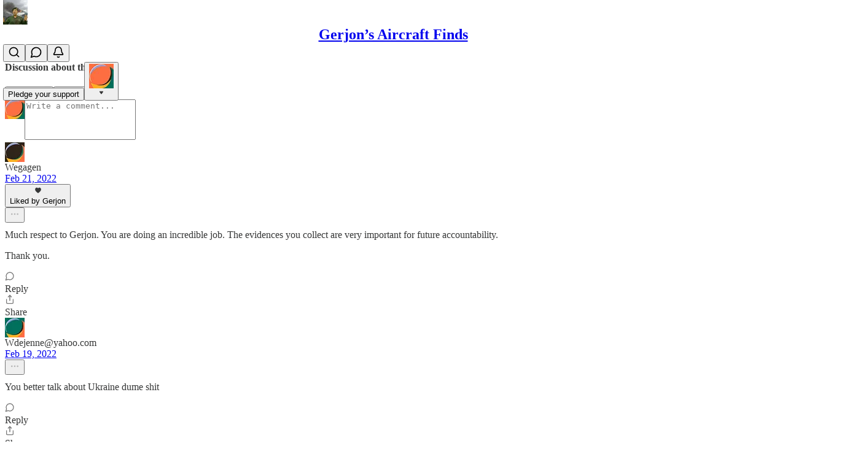

--- FILE ---
content_type: text/html; charset=utf-8
request_url: https://gerjon.substack.com/p/iranian-cargo-flights-to-an-ethiopian?utm_source=substack&utm_medium=email&utm_content=share&action=share&token=eyJ1c2VyX2lkIjo1MDcwMDIyNywiaWF0IjoxNjQ1Mjk0NzAyLCJpc3MiOiJwdWItNTAyNjA4Iiwic3ViIjoicG9zdC1yZWFjdGlvbiJ9.i2KGDIsM2O-flAfcfbwsKotw_4Ff8KNH51qJlFoTVNE
body_size: 35173
content:
<!DOCTYPE html>
<html lang="en">
    <head>
        <meta charset="utf-8" />
        <meta name="norton-safeweb-site-verification" content="24usqpep0ejc5w6hod3dulxwciwp0djs6c6ufp96av3t4whuxovj72wfkdjxu82yacb7430qjm8adbd5ezlt4592dq4zrvadcn9j9n-0btgdzpiojfzno16-fnsnu7xd" />
        
        <link rel="preconnect" href="https://substackcdn.com" />
        

        
            <title data-rh="true">Iranian cargo flights to an Ethiopian Air Force Base: visual evidence</title>
            
            <meta data-rh="true" property="og:type" content="article"/><meta data-rh="true" property="og:title" content="Iranian cargo flights to an Ethiopian Air Force Base: visual evidence"/><meta data-rh="true" name="twitter:title" content="Iranian cargo flights to an Ethiopian Air Force Base: visual evidence"/><meta data-rh="true" name="description" content="Over the course of 2021, I have regularly reported about Iranian cargo aircraft visiting Ethiopia."/><meta data-rh="true" property="og:description" content="Over the course of 2021, I have regularly reported about Iranian cargo aircraft visiting Ethiopia."/><meta data-rh="true" name="twitter:description" content="Over the course of 2021, I have regularly reported about Iranian cargo aircraft visiting Ethiopia."/><meta data-rh="true" property="og:image" content="https://substackcdn.com/image/fetch/$s_!sCBc!,w_1200,h_675,c_fill,f_jpg,q_auto:good,fl_progressive:steep,g_auto/https%3A%2F%2Fbucketeer-e05bbc84-baa3-437e-9518-adb32be77984.s3.amazonaws.com%2Fpublic%2Fimages%2F6ec45e2b-bfc4-4c76-97f1-535dc2cdca3c_3840x2160.png"/><meta data-rh="true" name="twitter:image" content="https://substackcdn.com/image/fetch/$s_!rJl4!,f_auto,q_auto:best,fl_progressive:steep/https%3A%2F%2Fgerjon.substack.com%2Fapi%2Fv1%2Fpost_preview%2F49037856%2Ftwitter.jpg%3Fversion%3D4"/><meta data-rh="true" name="twitter:card" content="summary_large_image"/><meta data-rh="true" property="interactionStatistic" content="[{&quot;@type&quot;:&quot;InteractionCounter&quot;,&quot;interactionType&quot;:&quot;https://schema.org/LikeAction&quot;,&quot;userInteractionCount&quot;:2},{&quot;@type&quot;:&quot;InteractionCounter&quot;,&quot;interactionType&quot;:&quot;https://schema.org/CommentAction&quot;,&quot;userInteractionCount&quot;:3}]"/>
            
            
        

        

        <style>
          @layer legacy, tailwind, pencraftReset, pencraft;
        </style>

        
        <link rel="preload" as="style" href="https://substackcdn.com/bundle/theme/main.57ec6396ea4b5be03b65.css" />
        
        
        
        <link rel="preload" as="font" href="https://fonts.gstatic.com/s/spectral/v13/rnCr-xNNww_2s0amA9M5knjsS_ul.woff2" crossorigin />
        

        
            
                <link rel="stylesheet" type="text/css" href="https://substackcdn.com/bundle/static/css/7276.515964e4.css" />
            
                <link rel="stylesheet" type="text/css" href="https://substackcdn.com/bundle/static/css/70.ad2da59f.css" />
            
                <link rel="stylesheet" type="text/css" href="https://substackcdn.com/bundle/static/css/1266.842bdf91.css" />
            
                <link rel="stylesheet" type="text/css" href="https://substackcdn.com/bundle/static/css/8577.8d59a919.css" />
            
                <link rel="stylesheet" type="text/css" href="https://substackcdn.com/bundle/static/css/4428.7f3b2593.css" />
            
                <link rel="stylesheet" type="text/css" href="https://substackcdn.com/bundle/static/css/5611.589608fd.css" />
            
                <link rel="stylesheet" type="text/css" href="https://substackcdn.com/bundle/static/css/5234.33437d4b.css" />
            
                <link rel="stylesheet" type="text/css" href="https://substackcdn.com/bundle/static/css/6998.007f4228.css" />
            
                <link rel="stylesheet" type="text/css" href="https://substackcdn.com/bundle/static/css/2102.d69f31f9.css" />
            
                <link rel="stylesheet" type="text/css" href="https://substackcdn.com/bundle/static/css/6331.03c5859c.css" />
            
                <link rel="stylesheet" type="text/css" href="https://substackcdn.com/bundle/static/css/474.b8c2a441.css" />
            
                <link rel="stylesheet" type="text/css" href="https://substackcdn.com/bundle/static/css/main.aba729d8.css" />
            
                <link rel="stylesheet" type="text/css" href="https://substackcdn.com/bundle/static/css/6379.813be60f.css" />
            
                <link rel="stylesheet" type="text/css" href="https://substackcdn.com/bundle/static/css/474.b8c2a441.css" />
            
                <link rel="stylesheet" type="text/css" href="https://substackcdn.com/bundle/static/css/6331.03c5859c.css" />
            
                <link rel="stylesheet" type="text/css" href="https://substackcdn.com/bundle/static/css/2102.d69f31f9.css" />
            
                <link rel="stylesheet" type="text/css" href="https://substackcdn.com/bundle/static/css/6998.007f4228.css" />
            
                <link rel="stylesheet" type="text/css" href="https://substackcdn.com/bundle/static/css/5234.33437d4b.css" />
            
                <link rel="stylesheet" type="text/css" href="https://substackcdn.com/bundle/static/css/5611.589608fd.css" />
            
                <link rel="stylesheet" type="text/css" href="https://substackcdn.com/bundle/static/css/4428.7f3b2593.css" />
            
                <link rel="stylesheet" type="text/css" href="https://substackcdn.com/bundle/static/css/8577.8d59a919.css" />
            
                <link rel="stylesheet" type="text/css" href="https://substackcdn.com/bundle/static/css/1266.842bdf91.css" />
            
        

        
        
        
        
        <meta name="viewport" content="width=device-width, initial-scale=1, maximum-scale=1, user-scalable=0, viewport-fit=cover" />
        <meta name="author" content="Gerjon" />
        <meta property="og:url" content="https://gerjon.substack.com/p/iranian-cargo-flights-to-an-ethiopian" />
        
        
        <link rel="canonical" href="https://gerjon.substack.com/p/iranian-cargo-flights-to-an-ethiopian" />
        

        

        

        

        
            
                <link rel="shortcut icon" href="https://substackcdn.com/image/fetch/$s_!uIs4!,f_auto,q_auto:good,fl_progressive:steep/https%3A%2F%2Fsubstack-post-media.s3.amazonaws.com%2Fpublic%2Fimages%2F335795a9-d793-4385-a417-bf9dcb598179%2Ffavicon.ico">
            
        
            
                <link rel="icon" type="image/png" sizes="16x16" href="https://substackcdn.com/image/fetch/$s_!pQ3t!,f_auto,q_auto:good,fl_progressive:steep/https%3A%2F%2Fsubstack-post-media.s3.amazonaws.com%2Fpublic%2Fimages%2F335795a9-d793-4385-a417-bf9dcb598179%2Ffavicon-16x16.png">
            
        
            
                <link rel="icon" type="image/png" sizes="32x32" href="https://substackcdn.com/image/fetch/$s_!3Mzx!,f_auto,q_auto:good,fl_progressive:steep/https%3A%2F%2Fsubstack-post-media.s3.amazonaws.com%2Fpublic%2Fimages%2F335795a9-d793-4385-a417-bf9dcb598179%2Ffavicon-32x32.png">
            
        
            
                <link rel="icon" type="image/png" sizes="48x48" href="https://substackcdn.com/image/fetch/$s_!HOmf!,f_auto,q_auto:good,fl_progressive:steep/https%3A%2F%2Fsubstack-post-media.s3.amazonaws.com%2Fpublic%2Fimages%2F335795a9-d793-4385-a417-bf9dcb598179%2Ffavicon-48x48.png">
            
        
            
                <link rel="apple-touch-icon" sizes="57x57" href="https://substackcdn.com/image/fetch/$s_!4m4C!,f_auto,q_auto:good,fl_progressive:steep/https%3A%2F%2Fsubstack-post-media.s3.amazonaws.com%2Fpublic%2Fimages%2F335795a9-d793-4385-a417-bf9dcb598179%2Fapple-touch-icon-57x57.png">
            
        
            
                <link rel="apple-touch-icon" sizes="60x60" href="https://substackcdn.com/image/fetch/$s_!N5f9!,f_auto,q_auto:good,fl_progressive:steep/https%3A%2F%2Fsubstack-post-media.s3.amazonaws.com%2Fpublic%2Fimages%2F335795a9-d793-4385-a417-bf9dcb598179%2Fapple-touch-icon-60x60.png">
            
        
            
                <link rel="apple-touch-icon" sizes="72x72" href="https://substackcdn.com/image/fetch/$s_!8ejA!,f_auto,q_auto:good,fl_progressive:steep/https%3A%2F%2Fsubstack-post-media.s3.amazonaws.com%2Fpublic%2Fimages%2F335795a9-d793-4385-a417-bf9dcb598179%2Fapple-touch-icon-72x72.png">
            
        
            
                <link rel="apple-touch-icon" sizes="76x76" href="https://substackcdn.com/image/fetch/$s_!wN9q!,f_auto,q_auto:good,fl_progressive:steep/https%3A%2F%2Fsubstack-post-media.s3.amazonaws.com%2Fpublic%2Fimages%2F335795a9-d793-4385-a417-bf9dcb598179%2Fapple-touch-icon-76x76.png">
            
        
            
                <link rel="apple-touch-icon" sizes="114x114" href="https://substackcdn.com/image/fetch/$s_!fVG4!,f_auto,q_auto:good,fl_progressive:steep/https%3A%2F%2Fsubstack-post-media.s3.amazonaws.com%2Fpublic%2Fimages%2F335795a9-d793-4385-a417-bf9dcb598179%2Fapple-touch-icon-114x114.png">
            
        
            
                <link rel="apple-touch-icon" sizes="120x120" href="https://substackcdn.com/image/fetch/$s_!Qodi!,f_auto,q_auto:good,fl_progressive:steep/https%3A%2F%2Fsubstack-post-media.s3.amazonaws.com%2Fpublic%2Fimages%2F335795a9-d793-4385-a417-bf9dcb598179%2Fapple-touch-icon-120x120.png">
            
        
            
                <link rel="apple-touch-icon" sizes="144x144" href="https://substackcdn.com/image/fetch/$s_!SnXJ!,f_auto,q_auto:good,fl_progressive:steep/https%3A%2F%2Fsubstack-post-media.s3.amazonaws.com%2Fpublic%2Fimages%2F335795a9-d793-4385-a417-bf9dcb598179%2Fapple-touch-icon-144x144.png">
            
        
            
                <link rel="apple-touch-icon" sizes="152x152" href="https://substackcdn.com/image/fetch/$s_!ysY6!,f_auto,q_auto:good,fl_progressive:steep/https%3A%2F%2Fsubstack-post-media.s3.amazonaws.com%2Fpublic%2Fimages%2F335795a9-d793-4385-a417-bf9dcb598179%2Fapple-touch-icon-152x152.png">
            
        
            
                <link rel="apple-touch-icon" sizes="167x167" href="https://substackcdn.com/image/fetch/$s_!1KPQ!,f_auto,q_auto:good,fl_progressive:steep/https%3A%2F%2Fsubstack-post-media.s3.amazonaws.com%2Fpublic%2Fimages%2F335795a9-d793-4385-a417-bf9dcb598179%2Fapple-touch-icon-167x167.png">
            
        
            
                <link rel="apple-touch-icon" sizes="180x180" href="https://substackcdn.com/image/fetch/$s_!mo4w!,f_auto,q_auto:good,fl_progressive:steep/https%3A%2F%2Fsubstack-post-media.s3.amazonaws.com%2Fpublic%2Fimages%2F335795a9-d793-4385-a417-bf9dcb598179%2Fapple-touch-icon-180x180.png">
            
        
            
                <link rel="apple-touch-icon" sizes="1024x1024" href="https://substackcdn.com/image/fetch/$s_!MAhq!,f_auto,q_auto:good,fl_progressive:steep/https%3A%2F%2Fsubstack-post-media.s3.amazonaws.com%2Fpublic%2Fimages%2F335795a9-d793-4385-a417-bf9dcb598179%2Fapple-touch-icon-1024x1024.png">
            
        
            
        
            
        
            
        

        

        
            <link rel="alternate" type="application/rss+xml" href="/feed" title="Gerjon’s Aircraft Finds"/>
        

        
        
          <style>
            @font-face{font-family:'Spectral';font-style:italic;font-weight:400;font-display:fallback;src:url(https://fonts.gstatic.com/s/spectral/v13/rnCt-xNNww_2s0amA9M8on7mTNmnUHowCw.woff2) format('woff2');unicode-range:U+0301,U+0400-045F,U+0490-0491,U+04B0-04B1,U+2116}@font-face{font-family:'Spectral';font-style:italic;font-weight:400;font-display:fallback;src:url(https://fonts.gstatic.com/s/spectral/v13/rnCt-xNNww_2s0amA9M8onXmTNmnUHowCw.woff2) format('woff2');unicode-range:U+0102-0103,U+0110-0111,U+0128-0129,U+0168-0169,U+01A0-01A1,U+01AF-01B0,U+0300-0301,U+0303-0304,U+0308-0309,U+0323,U+0329,U+1EA0-1EF9,U+20AB}@font-face{font-family:'Spectral';font-style:italic;font-weight:400;font-display:fallback;src:url(https://fonts.gstatic.com/s/spectral/v13/rnCt-xNNww_2s0amA9M8onTmTNmnUHowCw.woff2) format('woff2');unicode-range:U+0100-02AF,U+0304,U+0308,U+0329,U+1E00-1E9F,U+1EF2-1EFF,U+2020,U+20A0-20AB,U+20AD-20CF,U+2113,U+2C60-2C7F,U+A720-A7FF}@font-face{font-family:'Spectral';font-style:italic;font-weight:400;font-display:fallback;src:url(https://fonts.gstatic.com/s/spectral/v13/rnCt-xNNww_2s0amA9M8onrmTNmnUHo.woff2) format('woff2');unicode-range:U+0000-00FF,U+0131,U+0152-0153,U+02BB-02BC,U+02C6,U+02DA,U+02DC,U+0304,U+0308,U+0329,U+2000-206F,U+2074,U+20AC,U+2122,U+2191,U+2193,U+2212,U+2215,U+FEFF,U+FFFD}@font-face{font-family:'Spectral';font-style:normal;font-weight:400;font-display:fallback;src:url(https://fonts.gstatic.com/s/spectral/v13/rnCr-xNNww_2s0amA9M9knjsS_ulYHs.woff2) format('woff2');unicode-range:U+0301,U+0400-045F,U+0490-0491,U+04B0-04B1,U+2116}@font-face{font-family:'Spectral';font-style:normal;font-weight:400;font-display:fallback;src:url(https://fonts.gstatic.com/s/spectral/v13/rnCr-xNNww_2s0amA9M2knjsS_ulYHs.woff2) format('woff2');unicode-range:U+0102-0103,U+0110-0111,U+0128-0129,U+0168-0169,U+01A0-01A1,U+01AF-01B0,U+0300-0301,U+0303-0304,U+0308-0309,U+0323,U+0329,U+1EA0-1EF9,U+20AB}@font-face{font-family:'Spectral';font-style:normal;font-weight:400;font-display:fallback;src:url(https://fonts.gstatic.com/s/spectral/v13/rnCr-xNNww_2s0amA9M3knjsS_ulYHs.woff2) format('woff2');unicode-range:U+0100-02AF,U+0304,U+0308,U+0329,U+1E00-1E9F,U+1EF2-1EFF,U+2020,U+20A0-20AB,U+20AD-20CF,U+2113,U+2C60-2C7F,U+A720-A7FF}@font-face{font-family:'Spectral';font-style:normal;font-weight:400;font-display:fallback;src:url(https://fonts.gstatic.com/s/spectral/v13/rnCr-xNNww_2s0amA9M5knjsS_ul.woff2) format('woff2');unicode-range:U+0000-00FF,U+0131,U+0152-0153,U+02BB-02BC,U+02C6,U+02DA,U+02DC,U+0304,U+0308,U+0329,U+2000-206F,U+2074,U+20AC,U+2122,U+2191,U+2193,U+2212,U+2215,U+FEFF,U+FFFD}@font-face{font-family:'Spectral';font-style:normal;font-weight:600;font-display:fallback;src:url(https://fonts.gstatic.com/s/spectral/v13/rnCs-xNNww_2s0amA9vmtm3FafaPWnIIMrY.woff2) format('woff2');unicode-range:U+0301,U+0400-045F,U+0490-0491,U+04B0-04B1,U+2116}@font-face{font-family:'Spectral';font-style:normal;font-weight:600;font-display:fallback;src:url(https://fonts.gstatic.com/s/spectral/v13/rnCs-xNNww_2s0amA9vmtm3OafaPWnIIMrY.woff2) format('woff2');unicode-range:U+0102-0103,U+0110-0111,U+0128-0129,U+0168-0169,U+01A0-01A1,U+01AF-01B0,U+0300-0301,U+0303-0304,U+0308-0309,U+0323,U+0329,U+1EA0-1EF9,U+20AB}@font-face{font-family:'Spectral';font-style:normal;font-weight:600;font-display:fallback;src:url(https://fonts.gstatic.com/s/spectral/v13/rnCs-xNNww_2s0amA9vmtm3PafaPWnIIMrY.woff2) format('woff2');unicode-range:U+0100-02AF,U+0304,U+0308,U+0329,U+1E00-1E9F,U+1EF2-1EFF,U+2020,U+20A0-20AB,U+20AD-20CF,U+2113,U+2C60-2C7F,U+A720-A7FF}@font-face{font-family:'Spectral';font-style:normal;font-weight:600;font-display:fallback;src:url(https://fonts.gstatic.com/s/spectral/v13/rnCs-xNNww_2s0amA9vmtm3BafaPWnII.woff2) format('woff2');unicode-range:U+0000-00FF,U+0131,U+0152-0153,U+02BB-02BC,U+02C6,U+02DA,U+02DC,U+0304,U+0308,U+0329,U+2000-206F,U+2074,U+20AC,U+2122,U+2191,U+2193,U+2212,U+2215,U+FEFF,U+FFFD}
            
          </style>
        
        

        <style>:root{--color_theme_bg_pop:#FF9900;--background_pop:#FF9900;--cover_bg_color:#FFFFFF;--cover_bg_color_secondary:#f0f0f0;--background_pop_darken:#e68a00;--print_on_pop:#ffffff;--color_theme_bg_pop_darken:#e68a00;--color_theme_print_on_pop:#ffffff;--color_theme_bg_pop_20:rgba(255, 153, 0, 0.2);--color_theme_bg_pop_30:rgba(255, 153, 0, 0.3);--print_pop:#ff9900;--color_theme_accent:#ff9900;--cover_print_primary:#363737;--cover_print_secondary:#757575;--cover_print_tertiary:#b6b6b6;--cover_border_color:#ff9900;--home_hero:newspaper;--home_posts:list;--background_contrast_1:#f0f0f0;--background_contrast_2:#dddddd;--background_contrast_3:#b7b7b7;--background_contrast_4:#929292;--background_contrast_5:#515151;--color_theme_detail:#e6e6e6;--background_contrast_pop:rgba(255, 153, 0, 0.4);--color_theme_bg_contrast_pop:rgba(255, 153, 0, 0.4);--theme_bg_is_dark:0;--background_pop_rgb:255, 153, 0;--color_theme_bg_pop_rgb:255, 153, 0;--color_theme_accent_rgb:255, 153, 0;}</style>

        
            <link rel="stylesheet" href="https://substackcdn.com/bundle/theme/main.57ec6396ea4b5be03b65.css" />
        

        <style></style>

        

        

        

        
    </head>

    <body class="">
        

        

        

        

        

        

        <div id="entry">
            <div id="main" class="main typography use-theme-bg"><div class="pencraft pc-display-contents pc-reset pubTheme-yiXxQA"><div data-testid="navbar" class="main-menu"><div class="mainMenuContent-DME8DR"><div style="position:relative;height:71px;" class="pencraft pc-display-flex pc-gap-12 pc-paddingLeft-20 pc-paddingRight-20 pc-justifyContent-space-between pc-alignItems-center pc-reset border-bottom-detail-k1F6C4 topBar-pIF0J1"><div style="flex-basis:0px;flex-grow:1;" class="logoContainer-p12gJb"><a href="/" native class="pencraft pc-display-contents pc-reset"><div draggable="false" class="pencraft pc-display-flex pc-position-relative pc-reset"><div style="width:40px;height:40px;" class="pencraft pc-display-flex pc-reset bg-white-ZBV5av pc-borderRadius-sm overflow-hidden-WdpwT6 sizing-border-box-DggLA4"><picture><source type="image/webp" srcset="https://substackcdn.com/image/fetch/$s_!nzk1!,w_80,h_80,c_fill,f_webp,q_auto:good,fl_progressive:steep,g_auto/https%3A%2F%2Fsubstack-post-media.s3.amazonaws.com%2Fpublic%2Fimages%2Fb2d3a0c0-587d-42ab-9c4e-28c054729bb8_400x400.png"/><img src="https://substackcdn.com/image/fetch/$s_!nzk1!,w_80,h_80,c_fill,f_auto,q_auto:good,fl_progressive:steep,g_auto/https%3A%2F%2Fsubstack-post-media.s3.amazonaws.com%2Fpublic%2Fimages%2Fb2d3a0c0-587d-42ab-9c4e-28c054729bb8_400x400.png" sizes="100vw" alt="Gerjon’s Aircraft Finds" width="80" height="80" style="width:40px;height:40px;" draggable="false" class="img-OACg1c object-fit-cover-u4ReeV pencraft pc-reset"/></picture></div></div></a></div><div style="flex-grow:0;" class="titleContainer-DJYq5v"><h1 class="pencraft pc-reset font-pub-headings-FE5byy reset-IxiVJZ title-oOnUGd"><a href="/" class="pencraft pc-display-contents pc-reset">Gerjon’s Aircraft Finds</a></h1></div><div style="flex-basis:0px;flex-grow:1;" class="pencraft pc-display-flex pc-justifyContent-flex-end pc-alignItems-center pc-reset"><div class="buttonsContainer-SJBuep"><div class="pencraft pc-display-flex pc-gap-8 pc-justifyContent-flex-end pc-alignItems-center pc-reset navbar-buttons"><div class="pencraft pc-display-flex pc-gap-4 pc-reset"><span data-state="closed"><button tabindex="0" type="button" aria-label="Search" class="pencraft pc-reset pencraft iconButton-mq_Et5 iconButtonBase-dJGHgN buttonBase-GK1x3M buttonStyle-r7yGCK size_md-gCDS3o priority_tertiary-rlke8z"><svg xmlns="http://www.w3.org/2000/svg" width="20" height="20" viewBox="0 0 24 24" fill="none" stroke="currentColor" stroke-width="2" stroke-linecap="round" stroke-linejoin="round" class="lucide lucide-search"><circle cx="11" cy="11" r="8"></circle><path d="m21 21-4.3-4.3"></path></svg></button></span><span data-state="closed"><button tabindex="0" type="button" aria-label="View chats" aria-haspopup="dialog" aria-expanded="false" aria-controls="radix-P0-5" data-state="closed" class="pencraft pc-position-relative pc-reset pencraft iconButton-mq_Et5 iconButtonBase-dJGHgN buttonBase-GK1x3M buttonStyle-r7yGCK size_md-gCDS3o priority_tertiary-rlke8z"><svg xmlns="http://www.w3.org/2000/svg" width="20" height="20" viewBox="0 0 24 24" fill="none" stroke="currentColor" stroke-width="2" stroke-linecap="round" stroke-linejoin="round" class="lucide lucide-message-circle"><path d="M7.9 20A9 9 0 1 0 4 16.1L2 22Z"></path></svg></button></span><span data-state="closed"><button tabindex="0" type="button" aria-label="View activity" aria-haspopup="dialog" aria-expanded="false" aria-controls="radix-P0-7" data-state="closed" class="pencraft pc-position-relative pc-reset pencraft iconButton-mq_Et5 iconButtonBase-dJGHgN buttonBase-GK1x3M buttonStyle-r7yGCK size_md-gCDS3o priority_tertiary-rlke8z"><svg xmlns="http://www.w3.org/2000/svg" width="20" height="20" viewBox="0 0 24 24" fill="none" stroke="currentColor" stroke-width="2" stroke-linecap="round" stroke-linejoin="round" aria-hidden="true" class="lucide lucide-bell"><path d="M10.268 21a2 2 0 0 0 3.464 0"></path><path d="M3.262 15.326A1 1 0 0 0 4 17h16a1 1 0 0 0 .74-1.673C19.41 13.956 18 12.499 18 8A6 6 0 0 0 6 8c0 4.499-1.411 5.956-2.738 7.326"></path></svg></button></span></div><button tabindex="0" type="button" data-testid="noncontributor-cta-button" class="pencraft pc-reset pencraft buttonBase-GK1x3M buttonText-X0uSmG buttonStyle-r7yGCK priority_primary-RfbeYt size_md-gCDS3o">Pledge your support</button><button tabindex="0" type="button" id="headlessui-menu-button-P0-12" aria-haspopup="menu" aria-expanded="false" data-headlessui-state class="pencraft pc-position-relative pc-reset animate-XFJxE4 pc-borderRadius-full showFocus-sk_vEm pencraft avatarButton-lZBlGB buttonBase-GK1x3M"><div class="pencraft pc-display-flex pc-position-relative pc-reset"><div style="--scale:40px;" class="pencraft pc-display-flex pc-width-40 pc-height-40 pc-justifyContent-center pc-alignItems-center pc-position-relative pc-reset bg-secondary-UUD3_J flex-auto-j3S2WA outline-detail-vcQLyr pc-borderRadius-full overflow-hidden-WdpwT6 sizing-border-box-DggLA4 container-TAtrWj"><div style="--scale:40px;" title="Martin Plaut" class="pencraft pc-display-flex pc-width-40 pc-height-40 pc-justifyContent-center pc-alignItems-center pc-position-relative pc-reset bg-secondary-UUD3_J flex-auto-j3S2WA outline-detail-vcQLyr pc-borderRadius-full overflow-hidden-WdpwT6 sizing-border-box-DggLA4 container-TAtrWj"><picture><source type="image/webp" srcset="https://substackcdn.com/image/fetch/$s_!0nqE!,w_40,h_40,c_fill,f_webp,q_auto:good,fl_progressive:steep/https%3A%2F%2Fsubstack-post-media.s3.amazonaws.com%2Fpublic%2Fimages%2F83c30890-167c-4017-9c09-7fce4b0f401b_144x144.png 40w, https://substackcdn.com/image/fetch/$s_!0nqE!,w_80,h_80,c_fill,f_webp,q_auto:good,fl_progressive:steep/https%3A%2F%2Fsubstack-post-media.s3.amazonaws.com%2Fpublic%2Fimages%2F83c30890-167c-4017-9c09-7fce4b0f401b_144x144.png 80w, https://substackcdn.com/image/fetch/$s_!0nqE!,w_120,h_120,c_fill,f_webp,q_auto:good,fl_progressive:steep/https%3A%2F%2Fsubstack-post-media.s3.amazonaws.com%2Fpublic%2Fimages%2F83c30890-167c-4017-9c09-7fce4b0f401b_144x144.png 120w" sizes="40px"/><img src="https://substackcdn.com/image/fetch/$s_!0nqE!,w_40,h_40,c_fill,f_auto,q_auto:good,fl_progressive:steep/https%3A%2F%2Fsubstack-post-media.s3.amazonaws.com%2Fpublic%2Fimages%2F83c30890-167c-4017-9c09-7fce4b0f401b_144x144.png" sizes="40px" alt="Martin Plaut's avatar" srcset="https://substackcdn.com/image/fetch/$s_!0nqE!,w_40,h_40,c_fill,f_auto,q_auto:good,fl_progressive:steep/https%3A%2F%2Fsubstack-post-media.s3.amazonaws.com%2Fpublic%2Fimages%2F83c30890-167c-4017-9c09-7fce4b0f401b_144x144.png 40w, https://substackcdn.com/image/fetch/$s_!0nqE!,w_80,h_80,c_fill,f_auto,q_auto:good,fl_progressive:steep/https%3A%2F%2Fsubstack-post-media.s3.amazonaws.com%2Fpublic%2Fimages%2F83c30890-167c-4017-9c09-7fce4b0f401b_144x144.png 80w, https://substackcdn.com/image/fetch/$s_!0nqE!,w_120,h_120,c_fill,f_auto,q_auto:good,fl_progressive:steep/https%3A%2F%2Fsubstack-post-media.s3.amazonaws.com%2Fpublic%2Fimages%2F83c30890-167c-4017-9c09-7fce4b0f401b_144x144.png 120w" width="40" height="40" draggable="false" class="img-OACg1c object-fit-cover-u4ReeV pencraft pc-reset"/></picture></div></div><div class="pencraft pc-display-flex pc-justifyContent-center pc-alignItems-center pc-position-absolute pc-reset userSelect-none-oDUy26 pc-borderRadius-full sizing-border-box-DggLA4 badge-jGMz0j placement_bottom-right-hoG7Xz shape_circle-Q9w9_R theme_default-ZkFeoy priority_secondary-AEjb79 singleElement-ve4D6v fillIcon-hub55b"><svg role="img" style="height:14px;width:14px;" width="14" height="14" viewBox="0 0 20 20" fill="var(--color-fg-primary)" stroke-width="1.8" stroke="none" xmlns="http://www.w3.org/2000/svg"><g><title></title><path d="M5.72845 8.252C5.25083 7.59067 5.72336 6.6665 6.53913 6.6665H13.461C14.2767 6.6665 14.7493 7.59067 14.2716 8.25199L10.8107 13.044C10.4116 13.5967 9.58852 13.5967 9.18936 13.044L5.72845 8.252Z" stroke="none"></path></g></svg></div></div></button></div></div></div></div></div><div style="height:72px;"></div></div></div><div><script type="application/ld+json">{"@context":"https://schema.org","@type":"NewsArticle","url":"https://gerjon.substack.com/p/iranian-cargo-flights-to-an-ethiopian","mainEntityOfPage":"https://gerjon.substack.com/p/iranian-cargo-flights-to-an-ethiopian","headline":"Iranian cargo flights to an Ethiopian Air Force Base: visual evidence","description":"Over the course of 2021, I have regularly reported about Iranian cargo aircraft visiting Ethiopia.","image":[{"@type":"ImageObject","url":"https://cdn.substack.com/image/fetch/h_600,c_limit,f_auto,q_auto:good,fl_progressive:steep/https%3A%2F%2Fbucketeer-e05bbc84-baa3-437e-9518-adb32be77984.s3.amazonaws.com%2Fpublic%2Fimages%2F6ec45e2b-bfc4-4c76-97f1-535dc2cdca3c_3840x2160.png"}],"datePublished":"2022-02-19T18:18:21+00:00","dateModified":"2022-02-19T18:18:21+00:00","isAccessibleForFree":true,"author":[{"@type":"Person","name":"Gerjon","url":"https://substack.com/@gerjon","description":"Gerjon is an aviation fan, aircraft tracker and satellite image analyst specialized in movement of cargo aircraft in Africa and elsewhere, based in the Netherlands.","identifier":"user:49286754","image":{"@type":"ImageObject","contentUrl":"https://substackcdn.com/image/fetch/$s_!Etk5!,f_auto,q_auto:good,fl_progressive:steep/https%3A%2F%2Fbucketeer-e05bbc84-baa3-437e-9518-adb32be77984.s3.amazonaws.com%2Fpublic%2Fimages%2Faff09ef4-13a3-47da-98ca-9a9c388a0b59_2153x2158.png","thumbnailUrl":"https://substackcdn.com/image/fetch/$s_!Etk5!,w_128,h_128,c_limit,f_auto,q_auto:good,fl_progressive:steep/https%3A%2F%2Fbucketeer-e05bbc84-baa3-437e-9518-adb32be77984.s3.amazonaws.com%2Fpublic%2Fimages%2Faff09ef4-13a3-47da-98ca-9a9c388a0b59_2153x2158.png"}}],"publisher":{"@type":"Organization","name":"Gerjon\u2019s Aircraft Finds","url":"https://gerjon.substack.com","description":"Tracking aircraft by combining multiple data sources. @Gerjon_ on Twitter.","interactionStatistic":{"@type":"InteractionCounter","name":"Subscribers","interactionType":"https://schema.org/SubscribeAction","userInteractionCount":1000},"identifier":"pub:502608","logo":{"@type":"ImageObject","url":"https://substackcdn.com/image/fetch/$s_!nzk1!,f_auto,q_auto:good,fl_progressive:steep/https%3A%2F%2Fsubstack-post-media.s3.amazonaws.com%2Fpublic%2Fimages%2Fb2d3a0c0-587d-42ab-9c4e-28c054729bb8_400x400.png","contentUrl":"https://substackcdn.com/image/fetch/$s_!nzk1!,f_auto,q_auto:good,fl_progressive:steep/https%3A%2F%2Fsubstack-post-media.s3.amazonaws.com%2Fpublic%2Fimages%2Fb2d3a0c0-587d-42ab-9c4e-28c054729bb8_400x400.png","thumbnailUrl":"https://substackcdn.com/image/fetch/$s_!nzk1!,w_128,h_128,c_limit,f_auto,q_auto:good,fl_progressive:steep/https%3A%2F%2Fsubstack-post-media.s3.amazonaws.com%2Fpublic%2Fimages%2Fb2d3a0c0-587d-42ab-9c4e-28c054729bb8_400x400.png"},"image":{"@type":"ImageObject","url":"https://substackcdn.com/image/fetch/$s_!nzk1!,f_auto,q_auto:good,fl_progressive:steep/https%3A%2F%2Fsubstack-post-media.s3.amazonaws.com%2Fpublic%2Fimages%2Fb2d3a0c0-587d-42ab-9c4e-28c054729bb8_400x400.png","contentUrl":"https://substackcdn.com/image/fetch/$s_!nzk1!,f_auto,q_auto:good,fl_progressive:steep/https%3A%2F%2Fsubstack-post-media.s3.amazonaws.com%2Fpublic%2Fimages%2Fb2d3a0c0-587d-42ab-9c4e-28c054729bb8_400x400.png","thumbnailUrl":"https://substackcdn.com/image/fetch/$s_!nzk1!,w_128,h_128,c_limit,f_auto,q_auto:good,fl_progressive:steep/https%3A%2F%2Fsubstack-post-media.s3.amazonaws.com%2Fpublic%2Fimages%2Fb2d3a0c0-587d-42ab-9c4e-28c054729bb8_400x400.png"}}}</script><div aria-label="Post" role="main" class="single-post-container"><div class="container"><div class="single-post"><div class="pencraft pc-display-contents pc-reset pubTheme-yiXxQA"><article class="typography newsletter-post post"><div role="region" aria-label="Post header" class="post-header"><h1 dir="auto" class="post-title published title-X77sOw">Iranian cargo flights to an Ethiopian Air Force Base: visual evidence</h1><div aria-label="Post UFI" role="region" class="pencraft pc-display-flex pc-flexDirection-column pc-paddingBottom-16 pc-reset"><div class="pencraft pc-display-flex pc-flexDirection-column pc-paddingTop-16 pc-paddingBottom-16 pc-reset"><div class="pencraft pc-display-flex pc-gap-12 pc-alignItems-center pc-reset byline-wrapper"><div class="pencraft pc-display-flex pc-reset"><div class="pencraft pc-display-flex pc-flexDirection-row pc-gap-8 pc-alignItems-center pc-justifyContent-flex-start pc-reset"><div style="--scale:36px;--offset:9px;--border-width:4.5px;" class="pencraft pc-display-flex pc-flexDirection-row pc-alignItems-center pc-justifyContent-flex-start pc-reset ltr-qDBmby"><a href="https://substack.com/@gerjon" aria-label="View Gerjon's profile" class="pencraft pc-display-contents pc-reset"><div style="--scale:36px;" tabindex="0" class="pencraft pc-display-flex pc-width-36 pc-height-36 pc-justifyContent-center pc-alignItems-center pc-position-relative pc-reset bg-secondary-UUD3_J flex-auto-j3S2WA animate-XFJxE4 outline-detail-vcQLyr pc-borderRadius-full overflow-hidden-WdpwT6 sizing-border-box-DggLA4 pressable-sm-YIJFKJ showFocus-sk_vEm container-TAtrWj interactive-UkK0V6 avatar-u8q6xB last-JfNEJ_"><div style="--scale:36px;" title="Gerjon" class="pencraft pc-display-flex pc-width-36 pc-height-36 pc-justifyContent-center pc-alignItems-center pc-position-relative pc-reset bg-secondary-UUD3_J flex-auto-j3S2WA outline-detail-vcQLyr pc-borderRadius-full overflow-hidden-WdpwT6 sizing-border-box-DggLA4 container-TAtrWj"><picture><source type="image/webp" srcset="https://substackcdn.com/image/fetch/$s_!Etk5!,w_36,h_36,c_fill,f_webp,q_auto:good,fl_progressive:steep/https%3A%2F%2Fbucketeer-e05bbc84-baa3-437e-9518-adb32be77984.s3.amazonaws.com%2Fpublic%2Fimages%2Faff09ef4-13a3-47da-98ca-9a9c388a0b59_2153x2158.png 36w, https://substackcdn.com/image/fetch/$s_!Etk5!,w_72,h_72,c_fill,f_webp,q_auto:good,fl_progressive:steep/https%3A%2F%2Fbucketeer-e05bbc84-baa3-437e-9518-adb32be77984.s3.amazonaws.com%2Fpublic%2Fimages%2Faff09ef4-13a3-47da-98ca-9a9c388a0b59_2153x2158.png 72w, https://substackcdn.com/image/fetch/$s_!Etk5!,w_108,h_108,c_fill,f_webp,q_auto:good,fl_progressive:steep/https%3A%2F%2Fbucketeer-e05bbc84-baa3-437e-9518-adb32be77984.s3.amazonaws.com%2Fpublic%2Fimages%2Faff09ef4-13a3-47da-98ca-9a9c388a0b59_2153x2158.png 108w" sizes="36px"/><img src="https://substackcdn.com/image/fetch/$s_!Etk5!,w_36,h_36,c_fill,f_auto,q_auto:good,fl_progressive:steep/https%3A%2F%2Fbucketeer-e05bbc84-baa3-437e-9518-adb32be77984.s3.amazonaws.com%2Fpublic%2Fimages%2Faff09ef4-13a3-47da-98ca-9a9c388a0b59_2153x2158.png" sizes="36px" alt="Gerjon's avatar" srcset="https://substackcdn.com/image/fetch/$s_!Etk5!,w_36,h_36,c_fill,f_auto,q_auto:good,fl_progressive:steep/https%3A%2F%2Fbucketeer-e05bbc84-baa3-437e-9518-adb32be77984.s3.amazonaws.com%2Fpublic%2Fimages%2Faff09ef4-13a3-47da-98ca-9a9c388a0b59_2153x2158.png 36w, https://substackcdn.com/image/fetch/$s_!Etk5!,w_72,h_72,c_fill,f_auto,q_auto:good,fl_progressive:steep/https%3A%2F%2Fbucketeer-e05bbc84-baa3-437e-9518-adb32be77984.s3.amazonaws.com%2Fpublic%2Fimages%2Faff09ef4-13a3-47da-98ca-9a9c388a0b59_2153x2158.png 72w, https://substackcdn.com/image/fetch/$s_!Etk5!,w_108,h_108,c_fill,f_auto,q_auto:good,fl_progressive:steep/https%3A%2F%2Fbucketeer-e05bbc84-baa3-437e-9518-adb32be77984.s3.amazonaws.com%2Fpublic%2Fimages%2Faff09ef4-13a3-47da-98ca-9a9c388a0b59_2153x2158.png 108w" width="36" height="36" draggable="false" class="img-OACg1c object-fit-cover-u4ReeV pencraft pc-reset"/></picture></div></div></a></div></div></div><div class="pencraft pc-display-flex pc-flexDirection-column pc-reset"><div class="pencraft pc-reset color-pub-primary-text-NyXPlw line-height-20-t4M0El font-meta-MWBumP size-11-NuY2Zx weight-medium-fw81nC transform-uppercase-yKDgcq reset-IxiVJZ meta-EgzBVA"><span data-state="closed"><a href="https://substack.com/@gerjon" class="pencraft pc-reset decoration-hover-underline-ClDVRM reset-IxiVJZ">Gerjon</a></span></div><div class="pencraft pc-display-flex pc-gap-4 pc-reset"><div class="pencraft pc-reset color-pub-secondary-text-hGQ02T line-height-20-t4M0El font-meta-MWBumP size-11-NuY2Zx weight-medium-fw81nC transform-uppercase-yKDgcq reset-IxiVJZ meta-EgzBVA">Feb 19, 2022</div></div></div></div></div><div class="pencraft pc-display-flex pc-gap-16 pc-paddingTop-16 pc-paddingBottom-16 pc-justifyContent-space-between pc-alignItems-center pc-reset flex-grow-rzmknG border-top-detail-themed-k9TZAY border-bottom-detail-themed-Ua9186 post-ufi"><div class="pencraft pc-display-flex pc-gap-8 pc-reset"><div class="like-button-container post-ufi-button style-button state-liked"><button tabindex="0" type="button" aria-label="Like (2)" aria-pressed="true" class="pencraft pc-reset pencraft post-ufi-button style-button state-liked has-label with-border"><svg role="img" style="height:20px;width:20px;" width="20" height="20" viewBox="0 0 24 24" fill="#000000" stroke-width="2" stroke="#000" xmlns="http://www.w3.org/2000/svg" class="icon"><g><title></title><svg xmlns="http://www.w3.org/2000/svg" width="24" height="24" viewBox="0 0 24 24" stroke-width="2" stroke-linecap="round" stroke-linejoin="round" class="lucide lucide-heart"><path d="M19 14c1.49-1.46 3-3.21 3-5.5A5.5 5.5 0 0 0 16.5 3c-1.76 0-3 .5-4.5 2-1.5-1.5-2.74-2-4.5-2A5.5 5.5 0 0 0 2 8.5c0 2.3 1.5 4.05 3 5.5l7 7Z"></path></svg></g></svg><div class="label">2</div></button></div><button tabindex="0" type="button" aria-label="View comments (3)" data-href="https://gerjon.substack.com/p/iranian-cargo-flights-to-an-ethiopian/comments" class="pencraft pc-reset pencraft post-ufi-button style-button post-ufi-comment-button has-label with-border"><svg role="img" style="height:20px;width:20px;" width="20" height="20" viewBox="0 0 24 24" fill="#000000" stroke-width="2" stroke="#000" xmlns="http://www.w3.org/2000/svg" class="icon"><g><title></title><svg xmlns="http://www.w3.org/2000/svg" width="24" height="24" viewBox="0 0 24 24" stroke-width="2" stroke-linecap="round" stroke-linejoin="round" class="lucide lucide-message-circle"><path d="M7.9 20A9 9 0 1 0 4 16.1L2 22Z"></path></svg></g></svg><div class="label">3</div></button><button tabindex="0" type="button" class="pencraft pc-reset pencraft post-ufi-button style-button no-label with-border"><svg role="img" style="height:20px;width:20px;" width="20" height="20" viewBox="0 0 24 24" fill="none" stroke-width="2" stroke="#000" xmlns="http://www.w3.org/2000/svg" class="icon"><g><title></title><path d="M21 3V8M21 8H16M21 8L18 5.29962C16.7056 4.14183 15.1038 3.38328 13.3879 3.11547C11.6719 2.84766 9.9152 3.08203 8.32951 3.79031C6.74382 4.49858 5.39691 5.65051 4.45125 7.10715C3.5056 8.5638 3.00158 10.2629 3 11.9996M3 21V16M3 16H8M3 16L6 18.7C7.29445 19.8578 8.89623 20.6163 10.6121 20.8841C12.3281 21.152 14.0848 20.9176 15.6705 20.2093C17.2562 19.501 18.6031 18.3491 19.5487 16.8925C20.4944 15.4358 20.9984 13.7367 21 12" stroke-linecap="round" stroke-linejoin="round"></path></g></svg></button></div><div class="pencraft pc-display-flex pc-gap-8 pc-reset"><button tabindex="0" type="button" class="pencraft pc-reset pencraft post-ufi-button style-button has-label with-border"><div class="label">Share</div></button><button tabindex="0" type="button" class="pencraft pc-reset pencraft post-ufi-button style-button no-label with-border"><svg xmlns="http://www.w3.org/2000/svg" width="20" height="20" viewBox="0 0 24 24" fill="none" stroke="currentColor" stroke-width="2" stroke-linecap="round" stroke-linejoin="round" class="lucide lucide-ellipsis icon edit-icon"><circle cx="12" cy="12" r="1"></circle><circle cx="19" cy="12" r="1"></circle><circle cx="5" cy="12" r="1"></circle></svg></button></div></div></div></div><div class="visibility-check"></div><div><div class="available-content"><div dir="auto" class="body markup"><p>Over the course of 2021, I have regularly reported about Iranian cargo aircraft visiting Ethiopia. This blog post presents previously unseen evidence that Iranian Il-76 cargo aircraft did in fact visit Ethiopian Air Force Base Harar Meda.</p><h1 class="header-anchor-post">Background information<div class="pencraft pc-display-flex pc-alignItems-center pc-position-absolute pc-reset header-anchor-parent"><div class="pencraft pc-display-contents pc-reset pubTheme-yiXxQA"><div id="§background-information" class="pencraft pc-reset header-anchor offset-top"></div><button tabindex="0" type="button" aria-label="Link" data-href="https://gerjon.substack.com/i/49037856/background-information" class="pencraft pc-reset pencraft iconButton-mq_Et5 iconButtonBase-dJGHgN buttonBase-GK1x3M buttonStyle-r7yGCK size_sm-G3LciD priority_secondary-S63h9o"><svg xmlns="http://www.w3.org/2000/svg" width="18" height="18" viewBox="0 0 24 24" fill="none" stroke="currentColor" stroke-width="2" stroke-linecap="round" stroke-linejoin="round" class="lucide lucide-link"><path d="M10 13a5 5 0 0 0 7.54.54l3-3a5 5 0 0 0-7.07-7.07l-1.72 1.71"></path><path d="M14 11a5 5 0 0 0-7.54-.54l-3 3a5 5 0 0 0 7.07 7.07l1.71-1.71"></path></svg></button></div></div></h1><p>In a blog post published in December 2021, I introduced the two airlines these cargo aircraft belong to: “Qeshm Fars Air” and “Pouya Air”, both of which are subject to U.S. sanctions for their support to Iran’s Revolutionary Guard Corps.</p><p>Their destinations in Ethiopia are Addis Ababa Bole Airport and Harar Meda Military Airport, respectively. A further introduction to these two airlines can be found in the blog post linked below.</p><div data-attrs="{&quot;id&quot;:46225001,&quot;url&quot;:&quot;https://gerjon.substack.com/p/the-iranethiopia-airlift-pouya-air&quot;,&quot;publication_id&quot;:502608,&quot;publication_name&quot;:&quot;Gerjon’s Aircraft Finds&quot;,&quot;publication_logo_url&quot;:null,&quot;title&quot;:&quot;The Iran–Ethiopia airlift: Pouya Air and Qeshm Fars Air&quot;,&quot;truncated_body_text&quot;:&quot;Over the past six months, I have frequently written about cargo aircraft from Turkey and especially the United Arab Emirates visiting Ethiopia’s largest and international airport, Addis Ababa Bole Airport, and the main base of the Ethiopian Air Force, Harar Meda Military Airport, which is located near the city of Bishoftu. Besides flights from these cou…&quot;,&quot;date&quot;:&quot;2021-12-27T20:33:43.416Z&quot;,&quot;like_count&quot;:0,&quot;comment_count&quot;:0,&quot;bylines&quot;:[{&quot;id&quot;:49286754,&quot;name&quot;:&quot;Gerjon&quot;,&quot;photo_url&quot;:&quot;https://bucketeer-e05bbc84-baa3-437e-9518-adb32be77984.s3.amazonaws.com/public/images/aff09ef4-13a3-47da-98ca-9a9c388a0b59_2153x2158.png&quot;,&quot;bio&quot;:&quot;Gerjon is an aviation fan, aircraft tracker and satellite image analyst specialized in movement of cargo aircraft in combat regions, based in the Netherlands.&quot;,&quot;profile_set_up_at&quot;:&quot;2021-09-25T17:57:35.859Z&quot;,&quot;publicationUsers&quot;:[{&quot;id&quot;:430742,&quot;user_id&quot;:49286754,&quot;publication_id&quot;:502608,&quot;role&quot;:&quot;admin&quot;,&quot;public&quot;:true,&quot;is_primary&quot;:false,&quot;publication&quot;:{&quot;id&quot;:502608,&quot;name&quot;:&quot;Gerjon’s Aircraft Finds&quot;,&quot;subdomain&quot;:&quot;gerjon&quot;,&quot;custom_domain&quot;:null,&quot;custom_domain_optional&quot;:false,&quot;hero_text&quot;:&quot;Tracking aircraft by combining multiple data sources. @Gerjon_ on Twitter.&quot;,&quot;logo_url&quot;:null,&quot;author_id&quot;:49286754,&quot;theme_var_background_pop&quot;:&quot;#FF9900&quot;,&quot;created_at&quot;:&quot;2021-09-25T17:43:04.084Z&quot;,&quot;rss_website_url&quot;:null,&quot;email_from_name&quot;:null,&quot;copyright&quot;:&quot;Gerjon&quot;,&quot;founding_plan_name&quot;:null,&quot;community_enabled&quot;:true,&quot;invite_only&quot;:false}}],&quot;is_guest&quot;:false}],&quot;utm_campaign&quot;:null,&quot;belowTheFold&quot;:false,&quot;type&quot;:null,&quot;language&quot;:&quot;en&quot;}" data-component-name="EmbeddedPostToDOM" class="embedded-post-wrap"><a native="true" href="https://gerjon.substack.com/p/the-iranethiopia-airlift-pouya-air?utm_source=substack&amp;utm_campaign=post_embed&amp;utm_medium=web" rel class="embedded-post"><div class="embedded-post-header"><span></span><span class="embedded-post-publication-name">Gerjon’s Aircraft Finds</span></div><div class="embedded-post-title-wrapper"><div class="embedded-post-title">The Iran–Ethiopia airlift: Pouya Air and Qeshm Fars Air</div></div><div class="embedded-post-body">Over the past six months, I have frequently written about cargo aircraft from Turkey and especially the United Arab Emirates visiting Ethiopia’s largest and international airport, Addis Ababa Bole Airport, and the main base of the Ethiopian Air Force, Harar Meda Military Airport, which is located near the city of Bishoftu. Besides flights from these cou…</div><div class="embedded-post-cta-wrapper"><span class="embedded-post-cta">Read more</span></div><div class="embedded-post-meta">4 years ago · Gerjon</div></a></div><h1 class="header-anchor-post">Earlier evidence<div class="pencraft pc-display-flex pc-alignItems-center pc-position-absolute pc-reset header-anchor-parent"><div class="pencraft pc-display-contents pc-reset pubTheme-yiXxQA"><div id="§earlier-evidence" class="pencraft pc-reset header-anchor offset-top"></div><button tabindex="0" type="button" aria-label="Link" data-href="https://gerjon.substack.com/i/49037856/earlier-evidence" class="pencraft pc-reset pencraft iconButton-mq_Et5 iconButtonBase-dJGHgN buttonBase-GK1x3M buttonStyle-r7yGCK size_sm-G3LciD priority_secondary-S63h9o"><svg xmlns="http://www.w3.org/2000/svg" width="18" height="18" viewBox="0 0 24 24" fill="none" stroke="currentColor" stroke-width="2" stroke-linecap="round" stroke-linejoin="round" class="lucide lucide-link"><path d="M10 13a5 5 0 0 0 7.54.54l3-3a5 5 0 0 0-7.07-7.07l-1.72 1.71"></path><path d="M14 11a5 5 0 0 0-7.54-.54l-3 3a5 5 0 0 0 7.07 7.07l1.71-1.71"></path></svg></button></div></div></h1><p>Up until now, I have published evidence of Qeshm Fars Air Boeings 747-200 visiting Addis Ababa in the form of pictures and full Mode-S flight tracks.</p><a href="https://twitter.com/Gerjon_/status/1475194128883494912?s=20&amp;t=2rR4o7Yp4jiKt6Kct2shVw" target="_blank" rel="noopener noreferrer" data-component-name="Twitter2ToDOM" class="pencraft pc-display-contents pc-reset"><div data-attrs="{&quot;url&quot;:&quot;https://twitter.com/Gerjon_/status/1475194128883494912?s=20&amp;t=2rR4o7Yp4jiKt6Kct2shVw&quot;,&quot;full_text&quot;:&quot;A photo taken today at 🇪🇹Addis Ababa Bole Airport shows 🇮🇷Iran's (IRGC-affiliated, US-sanctioned) \&quot;Qeshm Fars Air\&quot; Cargo 747-200 🇮🇷EP-FAA &lt;span class=\&quot;tweet-fake-link\&quot;>#QFZ9966&lt;/span>.\n\nNext to her is \&quot;Ethiopian Airlines\&quot; 777-260(LR) 🇪🇹ET-ANQ (on ground at Bole since early 22 Dec 2021).\n\n📸:&lt;a class=\&quot;tweet-url\&quot; href=\&quot;https://www.airteamimages.com/boeing-747_EP-FAA_qeshm-fars-air_359741.html\&quot;>airteamimages.com/boeing-747_EP-…&lt;/a>  &quot;,&quot;username&quot;:&quot;Gerjon_&quot;,&quot;name&quot;:&quot;Gerjon | חריון&quot;,&quot;profile_image_url&quot;:&quot;&quot;,&quot;date&quot;:&quot;Sun Dec 26 19:57:42 +0000 2021&quot;,&quot;photos&quot;:[{&quot;img_url&quot;:&quot;https://pbs.substack.com/media/FHjw1t2WQAEFFcd.jpg&quot;,&quot;link_url&quot;:&quot;https://t.co/F9QZxOn62V&quot;,&quot;alt_text&quot;:null}],&quot;quoted_tweet&quot;:{&quot;full_text&quot;:&quot;The friends around Addis did not disappoint!\n\nMinutes apart, I received reports of🇮🇷Iran's Qeshm Fars Air 🇮🇷EP-FAA taking off in 🇪🇹Addis Ababa around 30 min ago, and several people sent me pictures, two of them shown below.\n\nApparently she was so loud that she set off car alarms. https://t.co/nIJmwwQHJF https://t.co/MIl9pbRFU1&quot;,&quot;username&quot;:&quot;Gerjon_&quot;,&quot;name&quot;:&quot;Gerjon | חריון&quot;},&quot;reply_count&quot;:0,&quot;retweet_count&quot;:227,&quot;like_count&quot;:232,&quot;impression_count&quot;:0,&quot;expanded_url&quot;:{},&quot;video_url&quot;:null,&quot;belowTheFold&quot;:false}" class="pencraft pc-display-flex pc-flexDirection-column pc-gap-12 pc-padding-16 pc-reset bg-primary-zk6FDl outline-detail-vcQLyr pc-borderRadius-md sizing-border-box-DggLA4 pressable-lg-kV7yq8 font-text-qe4AeH tweet-fWkQfo twitter-embed"><div class="pencraft pc-display-flex pc-flexDirection-row pc-gap-12 pc-alignItems-center pc-reset"><div style="--scale:40px;" class="pencraft pc-display-flex pc-width-40 pc-height-40 pc-justifyContent-center pc-alignItems-center pc-position-relative pc-reset bg-secondary-UUD3_J flex-auto-j3S2WA outline-detail-vcQLyr pc-borderRadius-full overflow-hidden-WdpwT6 sizing-border-box-DggLA4 container-TAtrWj"><div style="--scale:40px;" title="User" class="pencraft pc-display-flex pc-width-40 pc-height-40 pc-justifyContent-center pc-alignItems-center pc-position-relative pc-reset bg-secondary-UUD3_J flex-auto-j3S2WA outline-detail-vcQLyr pc-borderRadius-full overflow-hidden-WdpwT6 sizing-border-box-DggLA4 container-TAtrWj"><picture><source type="image/webp" srcset="https://substackcdn.com/image/fetch/$s_!TnFC!,w_40,h_40,c_fill,f_webp,q_auto:good,fl_progressive:steep/https%3A%2F%2Fsubstack.com%2Fimg%2Favatars%2Fdefault-light.png 40w, https://substackcdn.com/image/fetch/$s_!TnFC!,w_80,h_80,c_fill,f_webp,q_auto:good,fl_progressive:steep/https%3A%2F%2Fsubstack.com%2Fimg%2Favatars%2Fdefault-light.png 80w, https://substackcdn.com/image/fetch/$s_!TnFC!,w_120,h_120,c_fill,f_webp,q_auto:good,fl_progressive:steep/https%3A%2F%2Fsubstack.com%2Fimg%2Favatars%2Fdefault-light.png 120w" sizes="40px"/><img src="https://substackcdn.com/image/fetch/$s_!TnFC!,w_40,h_40,c_fill,f_auto,q_auto:good,fl_progressive:steep/https%3A%2F%2Fsubstack.com%2Fimg%2Favatars%2Fdefault-light.png" sizes="40px" alt="X avatar for @Gerjon_" srcset="https://substackcdn.com/image/fetch/$s_!TnFC!,w_40,h_40,c_fill,f_auto,q_auto:good,fl_progressive:steep/https%3A%2F%2Fsubstack.com%2Fimg%2Favatars%2Fdefault-light.png 40w, https://substackcdn.com/image/fetch/$s_!TnFC!,w_80,h_80,c_fill,f_auto,q_auto:good,fl_progressive:steep/https%3A%2F%2Fsubstack.com%2Fimg%2Favatars%2Fdefault-light.png 80w, https://substackcdn.com/image/fetch/$s_!TnFC!,w_120,h_120,c_fill,f_auto,q_auto:good,fl_progressive:steep/https%3A%2F%2Fsubstack.com%2Fimg%2Favatars%2Fdefault-light.png 120w" width="40" height="40" draggable="false" class="img-OACg1c object-fit-cover-u4ReeV pencraft pc-reset"/></picture></div></div><div class="pencraft pc-display-flex pc-flexDirection-column pc-reset flex-grow-rzmknG"><span class="pencraft pc-reset weight-semibold-uqA4FV reset-IxiVJZ">Gerjon | חריון</span><span class="pencraft pc-reset color-secondary-ls1g8s reset-IxiVJZ">@Gerjon_</span></div><svg role="img" style="height:20px;width:20px;" width="20" height="20" viewBox="0 0 20 20" fill="var(--color-fg-primary)" stroke-width="1.8" stroke="#000" xmlns="http://www.w3.org/2000/svg"><g><title></title><path stroke="none" fill-rule="evenodd" clip-rule="evenodd" d="M13.2879 19.1666L8.66337 12.575L2.87405 19.1666H0.424805L7.57674 11.0258L0.424805 0.833252H6.71309L11.0717 7.04577L16.5327 0.833252H18.982L12.1619 8.59699L19.5762 19.1666H13.2879ZM16.0154 17.3083H14.3665L3.93176 2.69159H5.58092L9.7601 8.54422L10.4828 9.55981L16.0154 17.3083Z"></path></g></svg></div><div class="pencraft pc-reset line-height-20-t4M0El font-text-qe4AeH size-15-Psle70 weight-regular-mUq6Gb reset-IxiVJZ text-aFN1BV">A photo taken today at 🇪🇹Addis Ababa Bole Airport shows 🇮🇷Iran's (IRGC-affiliated, US-sanctioned) "Qeshm Fars Air" Cargo 747-200 🇮🇷EP-FAA <span class="tweet-fake-link">#QFZ9966</span>.

Next to her is "Ethiopian Airlines" 777-260(LR) 🇪🇹ET-ANQ (on ground at Bole since early 22 Dec 2021).

📸:<a class="tweet-url" href="https://www.airteamimages.com/boeing-747_EP-FAA_qeshm-fars-air_359741.html">airteamimages.com/boeing-747_EP-…</a>  </div><div class="pencraft pc-reset bg-black-dCpgGg outline-detail-vcQLyr pc-borderRadius-sm overflow-hidden-WdpwT6 container-aGHQ9p"><img src="https://pbs.substack.com/media/FHjw1t2WQAEFFcd.jpg" class="image-c_FmAR"/></div><div class="pencraft pc-display-contents pc-reset elevatedTheme-fBklGV"><div class="pencraft pc-display-flex pc-flexDirection-column pc-gap-8 pc-padding-12 pc-boxShadow-none pc-reset bg-primary-zk6FDl outline-detail-vcQLyr pc-borderRadius-sm sizing-border-box-DggLA4"><div class="pencraft pc-display-flex pc-flexDirection-row pc-gap-8 pc-alignItems-center pc-reset"><div style="--scale:20px;" class="pencraft pc-display-flex pc-width-20 pc-height-20 pc-justifyContent-center pc-alignItems-center pc-position-relative pc-reset bg-secondary-UUD3_J flex-auto-j3S2WA outline-detail-vcQLyr pc-borderRadius-full overflow-hidden-WdpwT6 sizing-border-box-DggLA4 container-TAtrWj"><div style="--scale:20px;" title="User" class="pencraft pc-display-flex pc-width-20 pc-height-20 pc-justifyContent-center pc-alignItems-center pc-position-relative pc-reset bg-secondary-UUD3_J flex-auto-j3S2WA outline-detail-vcQLyr pc-borderRadius-full overflow-hidden-WdpwT6 sizing-border-box-DggLA4 container-TAtrWj"><picture><source type="image/webp" srcset="https://substackcdn.com/image/fetch/$s_!TnFC!,w_20,h_20,c_fill,f_webp,q_auto:good,fl_progressive:steep/https%3A%2F%2Fsubstack.com%2Fimg%2Favatars%2Fdefault-light.png 20w, https://substackcdn.com/image/fetch/$s_!TnFC!,w_40,h_40,c_fill,f_webp,q_auto:good,fl_progressive:steep/https%3A%2F%2Fsubstack.com%2Fimg%2Favatars%2Fdefault-light.png 40w, https://substackcdn.com/image/fetch/$s_!TnFC!,w_60,h_60,c_fill,f_webp,q_auto:good,fl_progressive:steep/https%3A%2F%2Fsubstack.com%2Fimg%2Favatars%2Fdefault-light.png 60w" sizes="20px"/><img src="https://substackcdn.com/image/fetch/$s_!TnFC!,w_20,h_20,c_fill,f_auto,q_auto:good,fl_progressive:steep/https%3A%2F%2Fsubstack.com%2Fimg%2Favatars%2Fdefault-light.png" sizes="20px" alt="X avatar for @Gerjon_" srcset="https://substackcdn.com/image/fetch/$s_!TnFC!,w_20,h_20,c_fill,f_auto,q_auto:good,fl_progressive:steep/https%3A%2F%2Fsubstack.com%2Fimg%2Favatars%2Fdefault-light.png 20w, https://substackcdn.com/image/fetch/$s_!TnFC!,w_40,h_40,c_fill,f_auto,q_auto:good,fl_progressive:steep/https%3A%2F%2Fsubstack.com%2Fimg%2Favatars%2Fdefault-light.png 40w, https://substackcdn.com/image/fetch/$s_!TnFC!,w_60,h_60,c_fill,f_auto,q_auto:good,fl_progressive:steep/https%3A%2F%2Fsubstack.com%2Fimg%2Favatars%2Fdefault-light.png 60w" width="20" height="20" draggable="false" class="img-OACg1c object-fit-cover-u4ReeV pencraft pc-reset"/></picture></div></div><div class="pencraft pc-reset line-height-20-t4M0El font-text-qe4AeH size-13-hZTUKr weight-regular-mUq6Gb reset-IxiVJZ"><span class="pencraft pc-reset weight-semibold-uqA4FV reset-IxiVJZ">Gerjon | חריון</span> <span class="pencraft pc-reset color-secondary-ls1g8s reset-IxiVJZ">@Gerjon_</span></div></div><div class="pencraft pc-reset line-height-20-t4M0El font-text-qe4AeH size-15-Psle70 weight-regular-mUq6Gb reset-IxiVJZ text-aFN1BV">The friends around Addis did not disappoint!

Minutes apart, I received reports of🇮🇷Iran's Qeshm Fars Air 🇮🇷EP-FAA taking off in 🇪🇹Addis Ababa around 30 min ago, and several people sent me pictures, two of them shown below.

Apparently she was so loud that she set off car alarms. https://t.co/nIJmwwQHJF https://t.co/MIl9pbRFU1</div></div></div><div class="pencraft pc-display-flex pc-flexDirection-column pc-gap-8 pc-reset"><div class="pencraft pc-reset color-secondary-ls1g8s line-height-20-t4M0El font-text-qe4AeH size-13-hZTUKr weight-regular-mUq6Gb reset-IxiVJZ"><span class="pencraft pc-reset reset-IxiVJZ">7:57 PM · Dec 26, 2021</span></div><div data-orientation="horizontal" role="none" class="pencraft pc-display-flex pc-flexDirection-row pc-reset container-jte8en"><hr class="pencraft pc-reset divider-Ti4OTa"/></div><div class="pencraft pc-reset color-secondary-ls1g8s line-height-20-t4M0El font-text-qe4AeH size-13-hZTUKr weight-regular-mUq6Gb reset-IxiVJZ"><span class="pencraft pc-reset reset-IxiVJZ">227 Reposts</span><span class="pencraft pc-reset reset-IxiVJZ"> · </span><span class="pencraft pc-reset reset-IxiVJZ">232 Likes</span></div></div></div></a><a href="https://twitter.com/Gerjon_/status/1427506100295938091?s=20&amp;t=2rR4o7Yp4jiKt6Kct2shVw" target="_blank" rel="noopener noreferrer" data-component-name="Twitter2ToDOM" class="pencraft pc-display-contents pc-reset"><div data-attrs="{&quot;url&quot;:&quot;https://twitter.com/Gerjon_/status/1427506100295938091?s=20&amp;t=2rR4o7Yp4jiKt6Kct2shVw&quot;,&quot;full_text&quot;:&quot;MORE: Last night, 🇮🇷Iran's Qeshm Fars Air 🇮🇷EP-FAB (subject to 🇺🇸U.S. sanctions for supporting Iran Revolutionary Guard - Quds Force) landed at 🇪🇹Addis Ababa Bole Airport, Ethiopia.\n&lt;a class=\&quot;tweet-url\&quot; href=\&quot;https://home.treasury.gov/news/press-releases/sm590\&quot;>home.treasury.gov/news/press-rel…&lt;/a>  &quot;,&quot;username&quot;:&quot;Gerjon_&quot;,&quot;name&quot;:&quot;Gerjon | חריון&quot;,&quot;profile_image_url&quot;:&quot;&quot;,&quot;date&quot;:&quot;Tue Aug 17 05:42:30 +0000 2021&quot;,&quot;photos&quot;:[{&quot;img_url&quot;:&quot;https://pbs.substack.com/media/E8-FOljXsA8HGTs.jpg&quot;,&quot;link_url&quot;:&quot;https://t.co/KL9A0qSDER&quot;,&quot;alt_text&quot;:null},{&quot;img_url&quot;:&quot;https://pbs.substack.com/media/E8-FO6nXsBEI6wD.jpg&quot;,&quot;link_url&quot;:&quot;https://t.co/KL9A0qSDER&quot;,&quot;alt_text&quot;:null}],&quot;quoted_tweet&quot;:{&quot;full_text&quot;:&quot;✈️Mode-S data 23-24 Jul 2021+today, 16 Aug 2021, show Iran-reg Ilyushin Il-76TD reg. 🇮🇷EP-PUS (hex: #7342B3) landed in 🇪🇹Ethiopia.\n\nSimilar looking aircraft visible on 🛰️Sentinel-2 images at Harar Meda Airport this morning.\n\nLandings±: \n23 Jul 2021 05:45 UTC\n16 Aug 2021 05:00 UTC https://t.co/h05LNQGDn6 https://t.co/7t7z07V8sk&quot;,&quot;username&quot;:&quot;Gerjon_&quot;,&quot;name&quot;:&quot;Gerjon | חריון&quot;},&quot;reply_count&quot;:0,&quot;retweet_count&quot;:163,&quot;like_count&quot;:157,&quot;impression_count&quot;:0,&quot;expanded_url&quot;:{},&quot;video_url&quot;:null,&quot;belowTheFold&quot;:false}" class="pencraft pc-display-flex pc-flexDirection-column pc-gap-12 pc-padding-16 pc-reset bg-primary-zk6FDl outline-detail-vcQLyr pc-borderRadius-md sizing-border-box-DggLA4 pressable-lg-kV7yq8 font-text-qe4AeH tweet-fWkQfo twitter-embed"><div class="pencraft pc-display-flex pc-flexDirection-row pc-gap-12 pc-alignItems-center pc-reset"><div style="--scale:40px;" class="pencraft pc-display-flex pc-width-40 pc-height-40 pc-justifyContent-center pc-alignItems-center pc-position-relative pc-reset bg-secondary-UUD3_J flex-auto-j3S2WA outline-detail-vcQLyr pc-borderRadius-full overflow-hidden-WdpwT6 sizing-border-box-DggLA4 container-TAtrWj"><div style="--scale:40px;" title="User" class="pencraft pc-display-flex pc-width-40 pc-height-40 pc-justifyContent-center pc-alignItems-center pc-position-relative pc-reset bg-secondary-UUD3_J flex-auto-j3S2WA outline-detail-vcQLyr pc-borderRadius-full overflow-hidden-WdpwT6 sizing-border-box-DggLA4 container-TAtrWj"><picture><source type="image/webp" srcset="https://substackcdn.com/image/fetch/$s_!TnFC!,w_40,h_40,c_fill,f_webp,q_auto:good,fl_progressive:steep/https%3A%2F%2Fsubstack.com%2Fimg%2Favatars%2Fdefault-light.png 40w, https://substackcdn.com/image/fetch/$s_!TnFC!,w_80,h_80,c_fill,f_webp,q_auto:good,fl_progressive:steep/https%3A%2F%2Fsubstack.com%2Fimg%2Favatars%2Fdefault-light.png 80w, https://substackcdn.com/image/fetch/$s_!TnFC!,w_120,h_120,c_fill,f_webp,q_auto:good,fl_progressive:steep/https%3A%2F%2Fsubstack.com%2Fimg%2Favatars%2Fdefault-light.png 120w" sizes="40px"/><img src="https://substackcdn.com/image/fetch/$s_!TnFC!,w_40,h_40,c_fill,f_auto,q_auto:good,fl_progressive:steep/https%3A%2F%2Fsubstack.com%2Fimg%2Favatars%2Fdefault-light.png" sizes="40px" alt="X avatar for @Gerjon_" srcset="https://substackcdn.com/image/fetch/$s_!TnFC!,w_40,h_40,c_fill,f_auto,q_auto:good,fl_progressive:steep/https%3A%2F%2Fsubstack.com%2Fimg%2Favatars%2Fdefault-light.png 40w, https://substackcdn.com/image/fetch/$s_!TnFC!,w_80,h_80,c_fill,f_auto,q_auto:good,fl_progressive:steep/https%3A%2F%2Fsubstack.com%2Fimg%2Favatars%2Fdefault-light.png 80w, https://substackcdn.com/image/fetch/$s_!TnFC!,w_120,h_120,c_fill,f_auto,q_auto:good,fl_progressive:steep/https%3A%2F%2Fsubstack.com%2Fimg%2Favatars%2Fdefault-light.png 120w" width="40" height="40" draggable="false" class="img-OACg1c object-fit-cover-u4ReeV pencraft pc-reset"/></picture></div></div><div class="pencraft pc-display-flex pc-flexDirection-column pc-reset flex-grow-rzmknG"><span class="pencraft pc-reset weight-semibold-uqA4FV reset-IxiVJZ">Gerjon | חריון</span><span class="pencraft pc-reset color-secondary-ls1g8s reset-IxiVJZ">@Gerjon_</span></div><svg role="img" style="height:20px;width:20px;" width="20" height="20" viewBox="0 0 20 20" fill="var(--color-fg-primary)" stroke-width="1.8" stroke="#000" xmlns="http://www.w3.org/2000/svg"><g><title></title><path stroke="none" fill-rule="evenodd" clip-rule="evenodd" d="M13.2879 19.1666L8.66337 12.575L2.87405 19.1666H0.424805L7.57674 11.0258L0.424805 0.833252H6.71309L11.0717 7.04577L16.5327 0.833252H18.982L12.1619 8.59699L19.5762 19.1666H13.2879ZM16.0154 17.3083H14.3665L3.93176 2.69159H5.58092L9.7601 8.54422L10.4828 9.55981L16.0154 17.3083Z"></path></g></svg></div><div class="pencraft pc-reset line-height-20-t4M0El font-text-qe4AeH size-15-Psle70 weight-regular-mUq6Gb reset-IxiVJZ text-aFN1BV">MORE: Last night, 🇮🇷Iran's Qeshm Fars Air 🇮🇷EP-FAB (subject to 🇺🇸U.S. sanctions for supporting Iran Revolutionary Guard - Quds Force) landed at 🇪🇹Addis Ababa Bole Airport, Ethiopia.
<a class="tweet-url" href="https://home.treasury.gov/news/press-releases/sm590">home.treasury.gov/news/press-rel…</a>  </div><div class="pencraft pc-display-flex pc-gap-4 pc-position-relative pc-reset pc-borderRadius-md overflow-hidden-WdpwT6 imageGrid-TadIyX size-2-LosM46"><div style="--aspect-ratio:undefined / undefined;" draggable="false" class="pencraft pc-display-flex pc-position-relative pc-reset bg-secondary-UUD3_J flex-grow-rzmknG outline-none-PJvaz8 pc-borderRadius-sm overflow-hidden-WdpwT6 imageBubble-PUJ2WF"><picture style="display:contents;"><source type="image/webp" srcset="https://substackcdn.com/image/fetch/$s_!bPE-!,w_424,h_424,c_fill,f_webp,q_auto:good,fl_progressive:steep,g_auto/https%3A%2F%2Fpbs.substack.com%2Fmedia%2FE8-FOljXsA8HGTs.jpg 424w, https://substackcdn.com/image/fetch/$s_!bPE-!,w_520,h_520,c_fill,f_webp,q_auto:good,fl_progressive:steep,g_auto/https%3A%2F%2Fpbs.substack.com%2Fmedia%2FE8-FOljXsA8HGTs.jpg 520w, https://substackcdn.com/image/fetch/$s_!bPE-!,w_848,h_848,c_fill,f_webp,q_auto:good,fl_progressive:steep,g_auto/https%3A%2F%2Fpbs.substack.com%2Fmedia%2FE8-FOljXsA8HGTs.jpg 848w, https://substackcdn.com/image/fetch/$s_!bPE-!,w_1040,h_1040,c_fill,f_webp,q_auto:good,fl_progressive:steep,g_auto/https%3A%2F%2Fpbs.substack.com%2Fmedia%2FE8-FOljXsA8HGTs.jpg 1040w, https://substackcdn.com/image/fetch/$s_!bPE-!,w_1272,h_1272,c_fill,f_webp,q_auto:good,fl_progressive:steep,g_auto/https%3A%2F%2Fpbs.substack.com%2Fmedia%2FE8-FOljXsA8HGTs.jpg 1272w, https://substackcdn.com/image/fetch/$s_!bPE-!,w_1456,h_1456,c_fill,f_webp,q_auto:good,fl_progressive:steep,g_auto/https%3A%2F%2Fpbs.substack.com%2Fmedia%2FE8-FOljXsA8HGTs.jpg 1456w, https://substackcdn.com/image/fetch/$s_!bPE-!,w_1560,h_1560,c_fill,f_webp,q_auto:good,fl_progressive:steep,g_auto/https%3A%2F%2Fpbs.substack.com%2Fmedia%2FE8-FOljXsA8HGTs.jpg 1560w" sizes="520px"/><img src="https://substackcdn.com/image/fetch/$s_!bPE-!,w_520,h_520,c_fill,f_auto,q_auto:good,fl_progressive:steep,g_auto/https%3A%2F%2Fpbs.substack.com%2Fmedia%2FE8-FOljXsA8HGTs.jpg" sizes="520px" alt srcset="https://substackcdn.com/image/fetch/$s_!bPE-!,w_424,h_424,c_fill,f_auto,q_auto:good,fl_progressive:steep,g_auto/https%3A%2F%2Fpbs.substack.com%2Fmedia%2FE8-FOljXsA8HGTs.jpg 424w, https://substackcdn.com/image/fetch/$s_!bPE-!,w_520,h_520,c_fill,f_auto,q_auto:good,fl_progressive:steep,g_auto/https%3A%2F%2Fpbs.substack.com%2Fmedia%2FE8-FOljXsA8HGTs.jpg 520w, https://substackcdn.com/image/fetch/$s_!bPE-!,w_848,h_848,c_fill,f_auto,q_auto:good,fl_progressive:steep,g_auto/https%3A%2F%2Fpbs.substack.com%2Fmedia%2FE8-FOljXsA8HGTs.jpg 848w, https://substackcdn.com/image/fetch/$s_!bPE-!,w_1040,h_1040,c_fill,f_auto,q_auto:good,fl_progressive:steep,g_auto/https%3A%2F%2Fpbs.substack.com%2Fmedia%2FE8-FOljXsA8HGTs.jpg 1040w, https://substackcdn.com/image/fetch/$s_!bPE-!,w_1272,h_1272,c_fill,f_auto,q_auto:good,fl_progressive:steep,g_auto/https%3A%2F%2Fpbs.substack.com%2Fmedia%2FE8-FOljXsA8HGTs.jpg 1272w, https://substackcdn.com/image/fetch/$s_!bPE-!,w_1456,h_1456,c_fill,f_auto,q_auto:good,fl_progressive:steep,g_auto/https%3A%2F%2Fpbs.substack.com%2Fmedia%2FE8-FOljXsA8HGTs.jpg 1456w, https://substackcdn.com/image/fetch/$s_!bPE-!,w_1560,h_1560,c_fill,f_auto,q_auto:good,fl_progressive:steep,g_auto/https%3A%2F%2Fpbs.substack.com%2Fmedia%2FE8-FOljXsA8HGTs.jpg 1560w" loading="lazy" draggable="false" class="img-OACg1c pencraft pc-reset"/></picture></div><div style="--aspect-ratio:undefined / undefined;" draggable="false" class="pencraft pc-display-flex pc-position-relative pc-reset bg-secondary-UUD3_J flex-grow-rzmknG outline-none-PJvaz8 pc-borderRadius-sm overflow-hidden-WdpwT6 imageBubble-PUJ2WF"><picture style="display:contents;"><source type="image/webp" srcset="https://substackcdn.com/image/fetch/$s_!JC98!,w_424,h_424,c_fill,f_webp,q_auto:good,fl_progressive:steep,g_auto/https%3A%2F%2Fpbs.substack.com%2Fmedia%2FE8-FO6nXsBEI6wD.jpg 424w, https://substackcdn.com/image/fetch/$s_!JC98!,w_520,h_520,c_fill,f_webp,q_auto:good,fl_progressive:steep,g_auto/https%3A%2F%2Fpbs.substack.com%2Fmedia%2FE8-FO6nXsBEI6wD.jpg 520w, https://substackcdn.com/image/fetch/$s_!JC98!,w_848,h_848,c_fill,f_webp,q_auto:good,fl_progressive:steep,g_auto/https%3A%2F%2Fpbs.substack.com%2Fmedia%2FE8-FO6nXsBEI6wD.jpg 848w, https://substackcdn.com/image/fetch/$s_!JC98!,w_1040,h_1040,c_fill,f_webp,q_auto:good,fl_progressive:steep,g_auto/https%3A%2F%2Fpbs.substack.com%2Fmedia%2FE8-FO6nXsBEI6wD.jpg 1040w, https://substackcdn.com/image/fetch/$s_!JC98!,w_1272,h_1272,c_fill,f_webp,q_auto:good,fl_progressive:steep,g_auto/https%3A%2F%2Fpbs.substack.com%2Fmedia%2FE8-FO6nXsBEI6wD.jpg 1272w, https://substackcdn.com/image/fetch/$s_!JC98!,w_1456,h_1456,c_fill,f_webp,q_auto:good,fl_progressive:steep,g_auto/https%3A%2F%2Fpbs.substack.com%2Fmedia%2FE8-FO6nXsBEI6wD.jpg 1456w, https://substackcdn.com/image/fetch/$s_!JC98!,w_1560,h_1560,c_fill,f_webp,q_auto:good,fl_progressive:steep,g_auto/https%3A%2F%2Fpbs.substack.com%2Fmedia%2FE8-FO6nXsBEI6wD.jpg 1560w" sizes="520px"/><img src="https://substackcdn.com/image/fetch/$s_!JC98!,w_520,h_520,c_fill,f_auto,q_auto:good,fl_progressive:steep,g_auto/https%3A%2F%2Fpbs.substack.com%2Fmedia%2FE8-FO6nXsBEI6wD.jpg" sizes="520px" alt srcset="https://substackcdn.com/image/fetch/$s_!JC98!,w_424,h_424,c_fill,f_auto,q_auto:good,fl_progressive:steep,g_auto/https%3A%2F%2Fpbs.substack.com%2Fmedia%2FE8-FO6nXsBEI6wD.jpg 424w, https://substackcdn.com/image/fetch/$s_!JC98!,w_520,h_520,c_fill,f_auto,q_auto:good,fl_progressive:steep,g_auto/https%3A%2F%2Fpbs.substack.com%2Fmedia%2FE8-FO6nXsBEI6wD.jpg 520w, https://substackcdn.com/image/fetch/$s_!JC98!,w_848,h_848,c_fill,f_auto,q_auto:good,fl_progressive:steep,g_auto/https%3A%2F%2Fpbs.substack.com%2Fmedia%2FE8-FO6nXsBEI6wD.jpg 848w, https://substackcdn.com/image/fetch/$s_!JC98!,w_1040,h_1040,c_fill,f_auto,q_auto:good,fl_progressive:steep,g_auto/https%3A%2F%2Fpbs.substack.com%2Fmedia%2FE8-FO6nXsBEI6wD.jpg 1040w, https://substackcdn.com/image/fetch/$s_!JC98!,w_1272,h_1272,c_fill,f_auto,q_auto:good,fl_progressive:steep,g_auto/https%3A%2F%2Fpbs.substack.com%2Fmedia%2FE8-FO6nXsBEI6wD.jpg 1272w, https://substackcdn.com/image/fetch/$s_!JC98!,w_1456,h_1456,c_fill,f_auto,q_auto:good,fl_progressive:steep,g_auto/https%3A%2F%2Fpbs.substack.com%2Fmedia%2FE8-FO6nXsBEI6wD.jpg 1456w, https://substackcdn.com/image/fetch/$s_!JC98!,w_1560,h_1560,c_fill,f_auto,q_auto:good,fl_progressive:steep,g_auto/https%3A%2F%2Fpbs.substack.com%2Fmedia%2FE8-FO6nXsBEI6wD.jpg 1560w" loading="lazy" draggable="false" class="img-OACg1c pencraft pc-reset"/></picture></div></div><div class="pencraft pc-display-contents pc-reset elevatedTheme-fBklGV"><div class="pencraft pc-display-flex pc-flexDirection-column pc-gap-8 pc-padding-12 pc-boxShadow-none pc-reset bg-primary-zk6FDl outline-detail-vcQLyr pc-borderRadius-sm sizing-border-box-DggLA4"><div class="pencraft pc-display-flex pc-flexDirection-row pc-gap-8 pc-alignItems-center pc-reset"><div style="--scale:20px;" class="pencraft pc-display-flex pc-width-20 pc-height-20 pc-justifyContent-center pc-alignItems-center pc-position-relative pc-reset bg-secondary-UUD3_J flex-auto-j3S2WA outline-detail-vcQLyr pc-borderRadius-full overflow-hidden-WdpwT6 sizing-border-box-DggLA4 container-TAtrWj"><div style="--scale:20px;" title="User" class="pencraft pc-display-flex pc-width-20 pc-height-20 pc-justifyContent-center pc-alignItems-center pc-position-relative pc-reset bg-secondary-UUD3_J flex-auto-j3S2WA outline-detail-vcQLyr pc-borderRadius-full overflow-hidden-WdpwT6 sizing-border-box-DggLA4 container-TAtrWj"><picture><source type="image/webp" srcset="https://substackcdn.com/image/fetch/$s_!TnFC!,w_20,h_20,c_fill,f_webp,q_auto:good,fl_progressive:steep/https%3A%2F%2Fsubstack.com%2Fimg%2Favatars%2Fdefault-light.png 20w, https://substackcdn.com/image/fetch/$s_!TnFC!,w_40,h_40,c_fill,f_webp,q_auto:good,fl_progressive:steep/https%3A%2F%2Fsubstack.com%2Fimg%2Favatars%2Fdefault-light.png 40w, https://substackcdn.com/image/fetch/$s_!TnFC!,w_60,h_60,c_fill,f_webp,q_auto:good,fl_progressive:steep/https%3A%2F%2Fsubstack.com%2Fimg%2Favatars%2Fdefault-light.png 60w" sizes="20px"/><img src="https://substackcdn.com/image/fetch/$s_!TnFC!,w_20,h_20,c_fill,f_auto,q_auto:good,fl_progressive:steep/https%3A%2F%2Fsubstack.com%2Fimg%2Favatars%2Fdefault-light.png" sizes="20px" alt="X avatar for @Gerjon_" srcset="https://substackcdn.com/image/fetch/$s_!TnFC!,w_20,h_20,c_fill,f_auto,q_auto:good,fl_progressive:steep/https%3A%2F%2Fsubstack.com%2Fimg%2Favatars%2Fdefault-light.png 20w, https://substackcdn.com/image/fetch/$s_!TnFC!,w_40,h_40,c_fill,f_auto,q_auto:good,fl_progressive:steep/https%3A%2F%2Fsubstack.com%2Fimg%2Favatars%2Fdefault-light.png 40w, https://substackcdn.com/image/fetch/$s_!TnFC!,w_60,h_60,c_fill,f_auto,q_auto:good,fl_progressive:steep/https%3A%2F%2Fsubstack.com%2Fimg%2Favatars%2Fdefault-light.png 60w" width="20" height="20" draggable="false" class="img-OACg1c object-fit-cover-u4ReeV pencraft pc-reset"/></picture></div></div><div class="pencraft pc-reset line-height-20-t4M0El font-text-qe4AeH size-13-hZTUKr weight-regular-mUq6Gb reset-IxiVJZ"><span class="pencraft pc-reset weight-semibold-uqA4FV reset-IxiVJZ">Gerjon | חריון</span> <span class="pencraft pc-reset color-secondary-ls1g8s reset-IxiVJZ">@Gerjon_</span></div></div><div class="pencraft pc-reset line-height-20-t4M0El font-text-qe4AeH size-15-Psle70 weight-regular-mUq6Gb reset-IxiVJZ text-aFN1BV">✈️Mode-S data 23-24 Jul 2021+today, 16 Aug 2021, show Iran-reg Ilyushin Il-76TD reg. 🇮🇷EP-PUS (hex: #7342B3) landed in 🇪🇹Ethiopia.

Similar looking aircraft visible on 🛰️Sentinel-2 images at Harar Meda Airport this morning.

Landings±: 
23 Jul 2021 05:45 UTC
16 Aug 2021 05:00 UTC https://t.co/h05LNQGDn6 https://t.co/7t7z07V8sk</div></div></div><div class="pencraft pc-display-flex pc-flexDirection-column pc-gap-8 pc-reset"><div class="pencraft pc-reset color-secondary-ls1g8s line-height-20-t4M0El font-text-qe4AeH size-13-hZTUKr weight-regular-mUq6Gb reset-IxiVJZ"><span class="pencraft pc-reset reset-IxiVJZ">5:42 AM · Aug 17, 2021</span></div><div data-orientation="horizontal" role="none" class="pencraft pc-display-flex pc-flexDirection-row pc-reset container-jte8en"><hr class="pencraft pc-reset divider-Ti4OTa"/></div><div class="pencraft pc-reset color-secondary-ls1g8s line-height-20-t4M0El font-text-qe4AeH size-13-hZTUKr weight-regular-mUq6Gb reset-IxiVJZ"><span class="pencraft pc-reset reset-IxiVJZ">163 Reposts</span><span class="pencraft pc-reset reset-IxiVJZ"> · </span><span class="pencraft pc-reset reset-IxiVJZ">157 Likes</span></div></div></div></a><p><span>Pouya Air Ilyushins Il-76 did not visit Addis Ababa Bole Airport but rather Harar Meda Military Airport, the main Air Base of the Ethiopian Air Force. Compared to Qeshm Fars flights, Pouya flights were relatively poorly documented: Because the aircraft do not use full ADS-B but rather </span><a href="https://gerjon.substack.com/p/the-uae-ethiopia-airlift-the-investigation" rel>positionless Mode-S</a><span> only, no flight tracks are available. Because of the more remote location and strict security measures around Harar Meda Military Airport, I was unable to publish pictures of the aircraft on ground. On one occasion (16 Aug 2021), Sentinel-2 imagery does show an Ilyushin Il-76 on ground at Harar Meda, but Sentinel-2 pixel size does not allow us to narrow down its exact identity.</span></p><a href="https://twitter.com/Gerjon_/status/1427344907103051780?s=20&amp;t=2rR4o7Yp4jiKt6Kct2shVw" target="_blank" rel="noopener noreferrer" data-component-name="Twitter2ToDOM" class="pencraft pc-display-contents pc-reset"><div data-attrs="{&quot;url&quot;:&quot;https://twitter.com/Gerjon_/status/1427344907103051780?s=20&amp;t=2rR4o7Yp4jiKt6Kct2shVw&quot;,&quot;full_text&quot;:&quot;✈️Mode-S data 23-24 Jul 2021+today, 16 Aug 2021, show Iran-reg Ilyushin Il-76TD reg. 🇮🇷EP-PUS (hex: &lt;span class=\&quot;tweet-fake-link\&quot;>#7342B3&lt;/span>) landed in 🇪🇹Ethiopia.\n\nSimilar looking aircraft visible on 🛰️Sentinel-2 images at Harar Meda Airport this morning.\n\nLandings±: \n23 Jul 2021 05:45 UTC\n16 Aug 2021 05:00 UTC  &quot;,&quot;username&quot;:&quot;Gerjon_&quot;,&quot;name&quot;:&quot;Gerjon | חריון&quot;,&quot;profile_image_url&quot;:&quot;&quot;,&quot;date&quot;:&quot;Mon Aug 16 19:01:59 +0000 2021&quot;,&quot;photos&quot;:[{&quot;img_url&quot;:&quot;https://pbs.substack.com/media/E87xjW-WYAUrBS5.jpg&quot;,&quot;link_url&quot;:&quot;https://t.co/7t7z07V8sk&quot;,&quot;alt_text&quot;:null}],&quot;quoted_tweet&quot;:{&quot;full_text&quot;:&quot;New article!\n\nIranian Mohajer-6 Drones Spotted In Ethiopia \n\nhttps://t.co/9WVDxBi5Su&quot;,&quot;username&quot;:&quot;oryxspioenkop&quot;,&quot;name&quot;:&quot;Oryx&quot;},&quot;reply_count&quot;:0,&quot;retweet_count&quot;:194,&quot;like_count&quot;:224,&quot;impression_count&quot;:0,&quot;expanded_url&quot;:{},&quot;video_url&quot;:null,&quot;belowTheFold&quot;:true}" class="pencraft pc-display-flex pc-flexDirection-column pc-gap-12 pc-padding-16 pc-reset bg-primary-zk6FDl outline-detail-vcQLyr pc-borderRadius-md sizing-border-box-DggLA4 pressable-lg-kV7yq8 font-text-qe4AeH tweet-fWkQfo twitter-embed"><div class="pencraft pc-display-flex pc-flexDirection-row pc-gap-12 pc-alignItems-center pc-reset"><div style="--scale:40px;" class="pencraft pc-display-flex pc-width-40 pc-height-40 pc-justifyContent-center pc-alignItems-center pc-position-relative pc-reset bg-secondary-UUD3_J flex-auto-j3S2WA outline-detail-vcQLyr pc-borderRadius-full overflow-hidden-WdpwT6 sizing-border-box-DggLA4 container-TAtrWj"><div style="--scale:40px;" title="User" class="pencraft pc-display-flex pc-width-40 pc-height-40 pc-justifyContent-center pc-alignItems-center pc-position-relative pc-reset bg-secondary-UUD3_J flex-auto-j3S2WA outline-detail-vcQLyr pc-borderRadius-full overflow-hidden-WdpwT6 sizing-border-box-DggLA4 container-TAtrWj"><picture><source type="image/webp" srcset="https://substackcdn.com/image/fetch/$s_!TnFC!,w_40,h_40,c_fill,f_webp,q_auto:good,fl_progressive:steep/https%3A%2F%2Fsubstack.com%2Fimg%2Favatars%2Fdefault-light.png 40w, https://substackcdn.com/image/fetch/$s_!TnFC!,w_80,h_80,c_fill,f_webp,q_auto:good,fl_progressive:steep/https%3A%2F%2Fsubstack.com%2Fimg%2Favatars%2Fdefault-light.png 80w, https://substackcdn.com/image/fetch/$s_!TnFC!,w_120,h_120,c_fill,f_webp,q_auto:good,fl_progressive:steep/https%3A%2F%2Fsubstack.com%2Fimg%2Favatars%2Fdefault-light.png 120w" sizes="40px"/><img src="https://substackcdn.com/image/fetch/$s_!TnFC!,w_40,h_40,c_fill,f_auto,q_auto:good,fl_progressive:steep/https%3A%2F%2Fsubstack.com%2Fimg%2Favatars%2Fdefault-light.png" sizes="40px" alt="X avatar for @Gerjon_" srcset="https://substackcdn.com/image/fetch/$s_!TnFC!,w_40,h_40,c_fill,f_auto,q_auto:good,fl_progressive:steep/https%3A%2F%2Fsubstack.com%2Fimg%2Favatars%2Fdefault-light.png 40w, https://substackcdn.com/image/fetch/$s_!TnFC!,w_80,h_80,c_fill,f_auto,q_auto:good,fl_progressive:steep/https%3A%2F%2Fsubstack.com%2Fimg%2Favatars%2Fdefault-light.png 80w, https://substackcdn.com/image/fetch/$s_!TnFC!,w_120,h_120,c_fill,f_auto,q_auto:good,fl_progressive:steep/https%3A%2F%2Fsubstack.com%2Fimg%2Favatars%2Fdefault-light.png 120w" width="40" height="40" draggable="false" loading="lazy" class="img-OACg1c object-fit-cover-u4ReeV pencraft pc-reset"/></picture></div></div><div class="pencraft pc-display-flex pc-flexDirection-column pc-reset flex-grow-rzmknG"><span class="pencraft pc-reset weight-semibold-uqA4FV reset-IxiVJZ">Gerjon | חריון</span><span class="pencraft pc-reset color-secondary-ls1g8s reset-IxiVJZ">@Gerjon_</span></div><svg role="img" style="height:20px;width:20px;" width="20" height="20" viewBox="0 0 20 20" fill="var(--color-fg-primary)" stroke-width="1.8" stroke="#000" xmlns="http://www.w3.org/2000/svg"><g><title></title><path stroke="none" fill-rule="evenodd" clip-rule="evenodd" d="M13.2879 19.1666L8.66337 12.575L2.87405 19.1666H0.424805L7.57674 11.0258L0.424805 0.833252H6.71309L11.0717 7.04577L16.5327 0.833252H18.982L12.1619 8.59699L19.5762 19.1666H13.2879ZM16.0154 17.3083H14.3665L3.93176 2.69159H5.58092L9.7601 8.54422L10.4828 9.55981L16.0154 17.3083Z"></path></g></svg></div><div class="pencraft pc-reset line-height-20-t4M0El font-text-qe4AeH size-15-Psle70 weight-regular-mUq6Gb reset-IxiVJZ text-aFN1BV">✈️Mode-S data 23-24 Jul 2021+today, 16 Aug 2021, show Iran-reg Ilyushin Il-76TD reg. 🇮🇷EP-PUS (hex: <span class="tweet-fake-link">#7342B3</span>) landed in 🇪🇹Ethiopia.

Similar looking aircraft visible on 🛰️Sentinel-2 images at Harar Meda Airport this morning.

Landings±: 
23 Jul 2021 05:45 UTC
16 Aug 2021 05:00 UTC  </div><div class="pencraft pc-reset bg-black-dCpgGg outline-detail-vcQLyr pc-borderRadius-sm overflow-hidden-WdpwT6 container-aGHQ9p"><img src="https://pbs.substack.com/media/E87xjW-WYAUrBS5.jpg" loading="lazy" class="image-c_FmAR"/></div><div class="pencraft pc-display-contents pc-reset elevatedTheme-fBklGV"><div class="pencraft pc-display-flex pc-flexDirection-column pc-gap-8 pc-padding-12 pc-boxShadow-none pc-reset bg-primary-zk6FDl outline-detail-vcQLyr pc-borderRadius-sm sizing-border-box-DggLA4"><div class="pencraft pc-display-flex pc-flexDirection-row pc-gap-8 pc-alignItems-center pc-reset"><div style="--scale:20px;" class="pencraft pc-display-flex pc-width-20 pc-height-20 pc-justifyContent-center pc-alignItems-center pc-position-relative pc-reset bg-secondary-UUD3_J flex-auto-j3S2WA outline-detail-vcQLyr pc-borderRadius-full overflow-hidden-WdpwT6 sizing-border-box-DggLA4 container-TAtrWj"><div style="--scale:20px;" title="User" class="pencraft pc-display-flex pc-width-20 pc-height-20 pc-justifyContent-center pc-alignItems-center pc-position-relative pc-reset bg-secondary-UUD3_J flex-auto-j3S2WA outline-detail-vcQLyr pc-borderRadius-full overflow-hidden-WdpwT6 sizing-border-box-DggLA4 container-TAtrWj"><picture><source type="image/webp" srcset="https://substackcdn.com/image/fetch/$s_!TnFC!,w_20,h_20,c_fill,f_webp,q_auto:good,fl_progressive:steep/https%3A%2F%2Fsubstack.com%2Fimg%2Favatars%2Fdefault-light.png 20w, https://substackcdn.com/image/fetch/$s_!TnFC!,w_40,h_40,c_fill,f_webp,q_auto:good,fl_progressive:steep/https%3A%2F%2Fsubstack.com%2Fimg%2Favatars%2Fdefault-light.png 40w, https://substackcdn.com/image/fetch/$s_!TnFC!,w_60,h_60,c_fill,f_webp,q_auto:good,fl_progressive:steep/https%3A%2F%2Fsubstack.com%2Fimg%2Favatars%2Fdefault-light.png 60w" sizes="20px"/><img src="https://substackcdn.com/image/fetch/$s_!TnFC!,w_20,h_20,c_fill,f_auto,q_auto:good,fl_progressive:steep/https%3A%2F%2Fsubstack.com%2Fimg%2Favatars%2Fdefault-light.png" sizes="20px" alt="X avatar for @oryxspioenkop" srcset="https://substackcdn.com/image/fetch/$s_!TnFC!,w_20,h_20,c_fill,f_auto,q_auto:good,fl_progressive:steep/https%3A%2F%2Fsubstack.com%2Fimg%2Favatars%2Fdefault-light.png 20w, https://substackcdn.com/image/fetch/$s_!TnFC!,w_40,h_40,c_fill,f_auto,q_auto:good,fl_progressive:steep/https%3A%2F%2Fsubstack.com%2Fimg%2Favatars%2Fdefault-light.png 40w, https://substackcdn.com/image/fetch/$s_!TnFC!,w_60,h_60,c_fill,f_auto,q_auto:good,fl_progressive:steep/https%3A%2F%2Fsubstack.com%2Fimg%2Favatars%2Fdefault-light.png 60w" width="20" height="20" draggable="false" class="img-OACg1c object-fit-cover-u4ReeV pencraft pc-reset"/></picture></div></div><div class="pencraft pc-reset line-height-20-t4M0El font-text-qe4AeH size-13-hZTUKr weight-regular-mUq6Gb reset-IxiVJZ"><span class="pencraft pc-reset weight-semibold-uqA4FV reset-IxiVJZ">Oryx</span> <span class="pencraft pc-reset color-secondary-ls1g8s reset-IxiVJZ">@oryxspioenkop</span></div></div><div class="pencraft pc-reset line-height-20-t4M0El font-text-qe4AeH size-15-Psle70 weight-regular-mUq6Gb reset-IxiVJZ text-aFN1BV">New article!

Iranian Mohajer-6 Drones Spotted In Ethiopia 

https://t.co/9WVDxBi5Su</div></div></div><div class="pencraft pc-display-flex pc-flexDirection-column pc-gap-8 pc-reset"><div class="pencraft pc-reset color-secondary-ls1g8s line-height-20-t4M0El font-text-qe4AeH size-13-hZTUKr weight-regular-mUq6Gb reset-IxiVJZ"><span class="pencraft pc-reset reset-IxiVJZ">7:01 PM · Aug 16, 2021</span></div><div data-orientation="horizontal" role="none" class="pencraft pc-display-flex pc-flexDirection-row pc-reset container-jte8en"><hr class="pencraft pc-reset divider-Ti4OTa"/></div><div class="pencraft pc-reset color-secondary-ls1g8s line-height-20-t4M0El font-text-qe4AeH size-13-hZTUKr weight-regular-mUq6Gb reset-IxiVJZ"><span class="pencraft pc-reset reset-IxiVJZ">194 Reposts</span><span class="pencraft pc-reset reset-IxiVJZ"> · </span><span class="pencraft pc-reset reset-IxiVJZ">224 Likes</span></div></div></div></a><h1 class="header-anchor-post">New evidence<div class="pencraft pc-display-flex pc-alignItems-center pc-position-absolute pc-reset header-anchor-parent"><div class="pencraft pc-display-contents pc-reset pubTheme-yiXxQA"><div id="§new-evidence" class="pencraft pc-reset header-anchor offset-top"></div><button tabindex="0" type="button" aria-label="Link" data-href="https://gerjon.substack.com/i/49037856/new-evidence" class="pencraft pc-reset pencraft iconButton-mq_Et5 iconButtonBase-dJGHgN buttonBase-GK1x3M buttonStyle-r7yGCK size_sm-G3LciD priority_secondary-S63h9o"><svg xmlns="http://www.w3.org/2000/svg" width="18" height="18" viewBox="0 0 24 24" fill="none" stroke="currentColor" stroke-width="2" stroke-linecap="round" stroke-linejoin="round" class="lucide lucide-link"><path d="M10 13a5 5 0 0 0 7.54.54l3-3a5 5 0 0 0-7.07-7.07l-1.72 1.71"></path><path d="M14 11a5 5 0 0 0-7.54-.54l-3 3a5 5 0 0 0 7.07 7.07l1.71-1.71"></path></svg></button></div></div></h1><p>One of the benefits of EP-PUS compared to most other Ilyushins Il-76 is that her color scheme is very distinctive. From front to back, there is a red and a green line on both sides of the nose, starting below the cockpit, curving upwards behind the cockpit, finally meeting on top of the fuselage in front of the wings. Behind the wings, there is a distinctive green band (again meeting near the wings, on top of the fuselage), followed by a red tail base, also visible from behind.</p><p>EP-PUS is the only known active aircraft carrying this color scheme. One similarly colored Ilyushin Il-76 exists in storage at Tehran Mehrabad Airport in Iran. This aircraft however lacks the green-red line on the front of the aircraft. A comparison of the two aircraft can be seen in the Google Earth image presented below, taken at Mehrabad Airport in Tehran, Iran.</p><div class="captioned-image-container"><figure><a target="_blank" href="https://substackcdn.com/image/fetch/$s_!s48v!,f_auto,q_auto:good,fl_progressive:steep/https%3A%2F%2Fbucketeer-e05bbc84-baa3-437e-9518-adb32be77984.s3.amazonaws.com%2Fpublic%2Fimages%2F05f94c10-5516-481b-ab48-f082315bdbce_3840x2159.png" data-component-name="Image2ToDOM" rel class="image-link image2 is-viewable-img can-restack"><div class="image2-inset can-restack"><picture><source type="image/webp" srcset="https://substackcdn.com/image/fetch/$s_!s48v!,w_424,c_limit,f_webp,q_auto:good,fl_progressive:steep/https%3A%2F%2Fbucketeer-e05bbc84-baa3-437e-9518-adb32be77984.s3.amazonaws.com%2Fpublic%2Fimages%2F05f94c10-5516-481b-ab48-f082315bdbce_3840x2159.png 424w, https://substackcdn.com/image/fetch/$s_!s48v!,w_848,c_limit,f_webp,q_auto:good,fl_progressive:steep/https%3A%2F%2Fbucketeer-e05bbc84-baa3-437e-9518-adb32be77984.s3.amazonaws.com%2Fpublic%2Fimages%2F05f94c10-5516-481b-ab48-f082315bdbce_3840x2159.png 848w, https://substackcdn.com/image/fetch/$s_!s48v!,w_1272,c_limit,f_webp,q_auto:good,fl_progressive:steep/https%3A%2F%2Fbucketeer-e05bbc84-baa3-437e-9518-adb32be77984.s3.amazonaws.com%2Fpublic%2Fimages%2F05f94c10-5516-481b-ab48-f082315bdbce_3840x2159.png 1272w, https://substackcdn.com/image/fetch/$s_!s48v!,w_1456,c_limit,f_webp,q_auto:good,fl_progressive:steep/https%3A%2F%2Fbucketeer-e05bbc84-baa3-437e-9518-adb32be77984.s3.amazonaws.com%2Fpublic%2Fimages%2F05f94c10-5516-481b-ab48-f082315bdbce_3840x2159.png 1456w" sizes="100vw"/><img src="https://substackcdn.com/image/fetch/$s_!s48v!,w_1456,c_limit,f_auto,q_auto:good,fl_progressive:steep/https%3A%2F%2Fbucketeer-e05bbc84-baa3-437e-9518-adb32be77984.s3.amazonaws.com%2Fpublic%2Fimages%2F05f94c10-5516-481b-ab48-f082315bdbce_3840x2159.png" width="1456" height="819" data-attrs="{&quot;src&quot;:&quot;https://bucketeer-e05bbc84-baa3-437e-9518-adb32be77984.s3.amazonaws.com/public/images/05f94c10-5516-481b-ab48-f082315bdbce_3840x2159.png&quot;,&quot;srcNoWatermark&quot;:null,&quot;fullscreen&quot;:null,&quot;imageSize&quot;:null,&quot;height&quot;:819,&quot;width&quot;:1456,&quot;resizeWidth&quot;:null,&quot;bytes&quot;:9658029,&quot;alt&quot;:null,&quot;title&quot;:null,&quot;type&quot;:&quot;image/png&quot;,&quot;href&quot;:null,&quot;belowTheFold&quot;:true,&quot;topImage&quot;:false,&quot;internalRedirect&quot;:null,&quot;isProcessing&quot;:false,&quot;align&quot;:null,&quot;offset&quot;:false}" alt srcset="https://substackcdn.com/image/fetch/$s_!s48v!,w_424,c_limit,f_auto,q_auto:good,fl_progressive:steep/https%3A%2F%2Fbucketeer-e05bbc84-baa3-437e-9518-adb32be77984.s3.amazonaws.com%2Fpublic%2Fimages%2F05f94c10-5516-481b-ab48-f082315bdbce_3840x2159.png 424w, https://substackcdn.com/image/fetch/$s_!s48v!,w_848,c_limit,f_auto,q_auto:good,fl_progressive:steep/https%3A%2F%2Fbucketeer-e05bbc84-baa3-437e-9518-adb32be77984.s3.amazonaws.com%2Fpublic%2Fimages%2F05f94c10-5516-481b-ab48-f082315bdbce_3840x2159.png 848w, https://substackcdn.com/image/fetch/$s_!s48v!,w_1272,c_limit,f_auto,q_auto:good,fl_progressive:steep/https%3A%2F%2Fbucketeer-e05bbc84-baa3-437e-9518-adb32be77984.s3.amazonaws.com%2Fpublic%2Fimages%2F05f94c10-5516-481b-ab48-f082315bdbce_3840x2159.png 1272w, https://substackcdn.com/image/fetch/$s_!s48v!,w_1456,c_limit,f_auto,q_auto:good,fl_progressive:steep/https%3A%2F%2Fbucketeer-e05bbc84-baa3-437e-9518-adb32be77984.s3.amazonaws.com%2Fpublic%2Fimages%2F05f94c10-5516-481b-ab48-f082315bdbce_3840x2159.png 1456w" sizes="100vw" loading="lazy" class="sizing-normal"/></picture><div class="image-link-expand"><div class="pencraft pc-display-flex pc-gap-8 pc-reset"><button tabindex="0" type="button" class="pencraft pc-reset pencraft icon-container restack-image"><svg role="img" style="height:20px;width:20px" width="20" height="20" viewBox="0 0 20 20" fill="none" stroke-width="1.5" stroke="var(--color-fg-primary)" stroke-linecap="round" stroke-linejoin="round" xmlns="http://www.w3.org/2000/svg"><g><title></title><path d="M2.53001 7.81595C3.49179 4.73911 6.43281 2.5 9.91173 2.5C13.1684 2.5 15.9537 4.46214 17.0852 7.23684L17.6179 8.67647M17.6179 8.67647L18.5002 4.26471M17.6179 8.67647L13.6473 6.91176M17.4995 12.1841C16.5378 15.2609 13.5967 17.5 10.1178 17.5C6.86118 17.5 4.07589 15.5379 2.94432 12.7632L2.41165 11.3235M2.41165 11.3235L1.5293 15.7353M2.41165 11.3235L6.38224 13.0882"></path></g></svg></button><button tabindex="0" type="button" class="pencraft pc-reset pencraft icon-container view-image"><svg xmlns="http://www.w3.org/2000/svg" width="20" height="20" viewBox="0 0 24 24" fill="none" stroke="currentColor" stroke-width="2" stroke-linecap="round" stroke-linejoin="round" class="lucide lucide-maximize2 lucide-maximize-2"><polyline points="15 3 21 3 21 9"></polyline><polyline points="9 21 3 21 3 15"></polyline><line x1="21" x2="14" y1="3" y2="10"></line><line x1="3" x2="10" y1="21" y2="14"></line></svg></button></div></div></div></a></figure></div><a href="https://twitter.com/Gerjon_/status/1457052974392487938?s=20&amp;t=Qp-a1lOOfiE3GwV3rJYXPg" target="_blank" rel="noopener noreferrer" data-component-name="Twitter2ToDOM" class="pencraft pc-display-contents pc-reset"><div data-attrs="{&quot;url&quot;:&quot;https://twitter.com/Gerjon_/status/1457052974392487938?s=20&amp;t=Qp-a1lOOfiE3GwV3rJYXPg&quot;,&quot;full_text&quot;:&quot;I was right!\n\nAbout a day after tweet below, Iran's \&quot;Pouya Air\&quot; heavy Ilyushin Il-76TD freighter reg. 🇮🇷EP-PUS landed at Harar Meda Military Airport in 🇪🇹Ethiopia, Mode-S data and pictures show.\n\nThe aircraft landed yesterday 05 Nov 2021 ±10:35 UTC and returned today ±12:10 UTC.  &quot;,&quot;username&quot;:&quot;Gerjon_&quot;,&quot;name&quot;:&quot;Gerjon | חריון&quot;,&quot;profile_image_url&quot;:&quot;&quot;,&quot;date&quot;:&quot;Sat Nov 06 18:31:14 +0000 2021&quot;,&quot;photos&quot;:[{&quot;img_url&quot;:&quot;https://pbs.substack.com/media/FDh6_gXWYAcc5sz.jpg&quot;,&quot;link_url&quot;:&quot;https://t.co/ThVPIEF0GG&quot;,&quot;alt_text&quot;:null},{&quot;img_url&quot;:&quot;https://pbs.substack.com/media/FDh7FTiX0AEK8Zq.png&quot;,&quot;link_url&quot;:&quot;https://t.co/ThVPIEF0GG&quot;,&quot;alt_text&quot;:null}],&quot;quoted_tweet&quot;:{&quot;full_text&quot;:&quot;The earlier cargo flights from 🇮🇷Iran to 🇪🇹Ethiopia had close to 3 weeks between each. Quoted flight is about 3 weeks ago. Is a new flight coming in soon? https://t.co/gAFr1pLxqz&quot;,&quot;username&quot;:&quot;Gerjon_&quot;,&quot;name&quot;:&quot;Gerjon | חריון&quot;},&quot;reply_count&quot;:0,&quot;retweet_count&quot;:84,&quot;like_count&quot;:126,&quot;impression_count&quot;:0,&quot;expanded_url&quot;:{},&quot;video_url&quot;:null,&quot;belowTheFold&quot;:true}" class="pencraft pc-display-flex pc-flexDirection-column pc-gap-12 pc-padding-16 pc-reset bg-primary-zk6FDl outline-detail-vcQLyr pc-borderRadius-md sizing-border-box-DggLA4 pressable-lg-kV7yq8 font-text-qe4AeH tweet-fWkQfo twitter-embed"><div class="pencraft pc-display-flex pc-flexDirection-row pc-gap-12 pc-alignItems-center pc-reset"><div style="--scale:40px;" class="pencraft pc-display-flex pc-width-40 pc-height-40 pc-justifyContent-center pc-alignItems-center pc-position-relative pc-reset bg-secondary-UUD3_J flex-auto-j3S2WA outline-detail-vcQLyr pc-borderRadius-full overflow-hidden-WdpwT6 sizing-border-box-DggLA4 container-TAtrWj"><div style="--scale:40px;" title="User" class="pencraft pc-display-flex pc-width-40 pc-height-40 pc-justifyContent-center pc-alignItems-center pc-position-relative pc-reset bg-secondary-UUD3_J flex-auto-j3S2WA outline-detail-vcQLyr pc-borderRadius-full overflow-hidden-WdpwT6 sizing-border-box-DggLA4 container-TAtrWj"><picture><source type="image/webp" srcset="https://substackcdn.com/image/fetch/$s_!TnFC!,w_40,h_40,c_fill,f_webp,q_auto:good,fl_progressive:steep/https%3A%2F%2Fsubstack.com%2Fimg%2Favatars%2Fdefault-light.png 40w, https://substackcdn.com/image/fetch/$s_!TnFC!,w_80,h_80,c_fill,f_webp,q_auto:good,fl_progressive:steep/https%3A%2F%2Fsubstack.com%2Fimg%2Favatars%2Fdefault-light.png 80w, https://substackcdn.com/image/fetch/$s_!TnFC!,w_120,h_120,c_fill,f_webp,q_auto:good,fl_progressive:steep/https%3A%2F%2Fsubstack.com%2Fimg%2Favatars%2Fdefault-light.png 120w" sizes="40px"/><img src="https://substackcdn.com/image/fetch/$s_!TnFC!,w_40,h_40,c_fill,f_auto,q_auto:good,fl_progressive:steep/https%3A%2F%2Fsubstack.com%2Fimg%2Favatars%2Fdefault-light.png" sizes="40px" alt="X avatar for @Gerjon_" srcset="https://substackcdn.com/image/fetch/$s_!TnFC!,w_40,h_40,c_fill,f_auto,q_auto:good,fl_progressive:steep/https%3A%2F%2Fsubstack.com%2Fimg%2Favatars%2Fdefault-light.png 40w, https://substackcdn.com/image/fetch/$s_!TnFC!,w_80,h_80,c_fill,f_auto,q_auto:good,fl_progressive:steep/https%3A%2F%2Fsubstack.com%2Fimg%2Favatars%2Fdefault-light.png 80w, https://substackcdn.com/image/fetch/$s_!TnFC!,w_120,h_120,c_fill,f_auto,q_auto:good,fl_progressive:steep/https%3A%2F%2Fsubstack.com%2Fimg%2Favatars%2Fdefault-light.png 120w" width="40" height="40" draggable="false" loading="lazy" class="img-OACg1c object-fit-cover-u4ReeV pencraft pc-reset"/></picture></div></div><div class="pencraft pc-display-flex pc-flexDirection-column pc-reset flex-grow-rzmknG"><span class="pencraft pc-reset weight-semibold-uqA4FV reset-IxiVJZ">Gerjon | חריון</span><span class="pencraft pc-reset color-secondary-ls1g8s reset-IxiVJZ">@Gerjon_</span></div><svg role="img" style="height:20px;width:20px;" width="20" height="20" viewBox="0 0 20 20" fill="var(--color-fg-primary)" stroke-width="1.8" stroke="#000" xmlns="http://www.w3.org/2000/svg"><g><title></title><path stroke="none" fill-rule="evenodd" clip-rule="evenodd" d="M13.2879 19.1666L8.66337 12.575L2.87405 19.1666H0.424805L7.57674 11.0258L0.424805 0.833252H6.71309L11.0717 7.04577L16.5327 0.833252H18.982L12.1619 8.59699L19.5762 19.1666H13.2879ZM16.0154 17.3083H14.3665L3.93176 2.69159H5.58092L9.7601 8.54422L10.4828 9.55981L16.0154 17.3083Z"></path></g></svg></div><div class="pencraft pc-reset line-height-20-t4M0El font-text-qe4AeH size-15-Psle70 weight-regular-mUq6Gb reset-IxiVJZ text-aFN1BV">I was right!

About a day after tweet below, Iran's "Pouya Air" heavy Ilyushin Il-76TD freighter reg. 🇮🇷EP-PUS landed at Harar Meda Military Airport in 🇪🇹Ethiopia, Mode-S data and pictures show.

The aircraft landed yesterday 05 Nov 2021 ±10:35 UTC and returned today ±12:10 UTC.  </div><div class="pencraft pc-display-flex pc-gap-4 pc-position-relative pc-reset pc-borderRadius-md overflow-hidden-WdpwT6 imageGrid-TadIyX size-2-LosM46"><div style="--aspect-ratio:undefined / undefined;" draggable="false" class="pencraft pc-display-flex pc-position-relative pc-reset bg-secondary-UUD3_J flex-grow-rzmknG outline-none-PJvaz8 pc-borderRadius-sm overflow-hidden-WdpwT6 imageBubble-PUJ2WF"><picture style="display:contents;"><source type="image/webp" srcset="https://substackcdn.com/image/fetch/$s_!qzrc!,w_424,h_424,c_fill,f_webp,q_auto:good,fl_progressive:steep,g_auto/https%3A%2F%2Fpbs.substack.com%2Fmedia%2FFDh6_gXWYAcc5sz.jpg 424w, https://substackcdn.com/image/fetch/$s_!qzrc!,w_520,h_520,c_fill,f_webp,q_auto:good,fl_progressive:steep,g_auto/https%3A%2F%2Fpbs.substack.com%2Fmedia%2FFDh6_gXWYAcc5sz.jpg 520w, https://substackcdn.com/image/fetch/$s_!qzrc!,w_848,h_848,c_fill,f_webp,q_auto:good,fl_progressive:steep,g_auto/https%3A%2F%2Fpbs.substack.com%2Fmedia%2FFDh6_gXWYAcc5sz.jpg 848w, https://substackcdn.com/image/fetch/$s_!qzrc!,w_1040,h_1040,c_fill,f_webp,q_auto:good,fl_progressive:steep,g_auto/https%3A%2F%2Fpbs.substack.com%2Fmedia%2FFDh6_gXWYAcc5sz.jpg 1040w, https://substackcdn.com/image/fetch/$s_!qzrc!,w_1272,h_1272,c_fill,f_webp,q_auto:good,fl_progressive:steep,g_auto/https%3A%2F%2Fpbs.substack.com%2Fmedia%2FFDh6_gXWYAcc5sz.jpg 1272w, https://substackcdn.com/image/fetch/$s_!qzrc!,w_1456,h_1456,c_fill,f_webp,q_auto:good,fl_progressive:steep,g_auto/https%3A%2F%2Fpbs.substack.com%2Fmedia%2FFDh6_gXWYAcc5sz.jpg 1456w, https://substackcdn.com/image/fetch/$s_!qzrc!,w_1560,h_1560,c_fill,f_webp,q_auto:good,fl_progressive:steep,g_auto/https%3A%2F%2Fpbs.substack.com%2Fmedia%2FFDh6_gXWYAcc5sz.jpg 1560w" sizes="520px"/><img src="https://substackcdn.com/image/fetch/$s_!qzrc!,w_520,h_520,c_fill,f_auto,q_auto:good,fl_progressive:steep,g_auto/https%3A%2F%2Fpbs.substack.com%2Fmedia%2FFDh6_gXWYAcc5sz.jpg" sizes="520px" alt srcset="https://substackcdn.com/image/fetch/$s_!qzrc!,w_424,h_424,c_fill,f_auto,q_auto:good,fl_progressive:steep,g_auto/https%3A%2F%2Fpbs.substack.com%2Fmedia%2FFDh6_gXWYAcc5sz.jpg 424w, https://substackcdn.com/image/fetch/$s_!qzrc!,w_520,h_520,c_fill,f_auto,q_auto:good,fl_progressive:steep,g_auto/https%3A%2F%2Fpbs.substack.com%2Fmedia%2FFDh6_gXWYAcc5sz.jpg 520w, https://substackcdn.com/image/fetch/$s_!qzrc!,w_848,h_848,c_fill,f_auto,q_auto:good,fl_progressive:steep,g_auto/https%3A%2F%2Fpbs.substack.com%2Fmedia%2FFDh6_gXWYAcc5sz.jpg 848w, https://substackcdn.com/image/fetch/$s_!qzrc!,w_1040,h_1040,c_fill,f_auto,q_auto:good,fl_progressive:steep,g_auto/https%3A%2F%2Fpbs.substack.com%2Fmedia%2FFDh6_gXWYAcc5sz.jpg 1040w, https://substackcdn.com/image/fetch/$s_!qzrc!,w_1272,h_1272,c_fill,f_auto,q_auto:good,fl_progressive:steep,g_auto/https%3A%2F%2Fpbs.substack.com%2Fmedia%2FFDh6_gXWYAcc5sz.jpg 1272w, https://substackcdn.com/image/fetch/$s_!qzrc!,w_1456,h_1456,c_fill,f_auto,q_auto:good,fl_progressive:steep,g_auto/https%3A%2F%2Fpbs.substack.com%2Fmedia%2FFDh6_gXWYAcc5sz.jpg 1456w, https://substackcdn.com/image/fetch/$s_!qzrc!,w_1560,h_1560,c_fill,f_auto,q_auto:good,fl_progressive:steep,g_auto/https%3A%2F%2Fpbs.substack.com%2Fmedia%2FFDh6_gXWYAcc5sz.jpg 1560w" loading="lazy" draggable="false" class="img-OACg1c pencraft pc-reset"/></picture></div><div style="--aspect-ratio:undefined / undefined;" draggable="false" class="pencraft pc-display-flex pc-position-relative pc-reset bg-secondary-UUD3_J flex-grow-rzmknG outline-none-PJvaz8 pc-borderRadius-sm overflow-hidden-WdpwT6 imageBubble-PUJ2WF"><picture style="display:contents;"><source type="image/webp" srcset="https://substackcdn.com/image/fetch/$s_!_8dU!,w_424,h_424,c_fill,f_webp,q_auto:good,fl_progressive:steep,g_auto/https%3A%2F%2Fpbs.substack.com%2Fmedia%2FFDh7FTiX0AEK8Zq.png 424w, https://substackcdn.com/image/fetch/$s_!_8dU!,w_520,h_520,c_fill,f_webp,q_auto:good,fl_progressive:steep,g_auto/https%3A%2F%2Fpbs.substack.com%2Fmedia%2FFDh7FTiX0AEK8Zq.png 520w, https://substackcdn.com/image/fetch/$s_!_8dU!,w_848,h_848,c_fill,f_webp,q_auto:good,fl_progressive:steep,g_auto/https%3A%2F%2Fpbs.substack.com%2Fmedia%2FFDh7FTiX0AEK8Zq.png 848w, https://substackcdn.com/image/fetch/$s_!_8dU!,w_1040,h_1040,c_fill,f_webp,q_auto:good,fl_progressive:steep,g_auto/https%3A%2F%2Fpbs.substack.com%2Fmedia%2FFDh7FTiX0AEK8Zq.png 1040w, https://substackcdn.com/image/fetch/$s_!_8dU!,w_1272,h_1272,c_fill,f_webp,q_auto:good,fl_progressive:steep,g_auto/https%3A%2F%2Fpbs.substack.com%2Fmedia%2FFDh7FTiX0AEK8Zq.png 1272w, https://substackcdn.com/image/fetch/$s_!_8dU!,w_1456,h_1456,c_fill,f_webp,q_auto:good,fl_progressive:steep,g_auto/https%3A%2F%2Fpbs.substack.com%2Fmedia%2FFDh7FTiX0AEK8Zq.png 1456w, https://substackcdn.com/image/fetch/$s_!_8dU!,w_1560,h_1560,c_fill,f_webp,q_auto:good,fl_progressive:steep,g_auto/https%3A%2F%2Fpbs.substack.com%2Fmedia%2FFDh7FTiX0AEK8Zq.png 1560w" sizes="520px"/><img src="https://substackcdn.com/image/fetch/$s_!_8dU!,w_520,h_520,c_fill,f_auto,q_auto:good,fl_progressive:steep,g_auto/https%3A%2F%2Fpbs.substack.com%2Fmedia%2FFDh7FTiX0AEK8Zq.png" sizes="520px" alt srcset="https://substackcdn.com/image/fetch/$s_!_8dU!,w_424,h_424,c_fill,f_auto,q_auto:good,fl_progressive:steep,g_auto/https%3A%2F%2Fpbs.substack.com%2Fmedia%2FFDh7FTiX0AEK8Zq.png 424w, https://substackcdn.com/image/fetch/$s_!_8dU!,w_520,h_520,c_fill,f_auto,q_auto:good,fl_progressive:steep,g_auto/https%3A%2F%2Fpbs.substack.com%2Fmedia%2FFDh7FTiX0AEK8Zq.png 520w, https://substackcdn.com/image/fetch/$s_!_8dU!,w_848,h_848,c_fill,f_auto,q_auto:good,fl_progressive:steep,g_auto/https%3A%2F%2Fpbs.substack.com%2Fmedia%2FFDh7FTiX0AEK8Zq.png 848w, https://substackcdn.com/image/fetch/$s_!_8dU!,w_1040,h_1040,c_fill,f_auto,q_auto:good,fl_progressive:steep,g_auto/https%3A%2F%2Fpbs.substack.com%2Fmedia%2FFDh7FTiX0AEK8Zq.png 1040w, https://substackcdn.com/image/fetch/$s_!_8dU!,w_1272,h_1272,c_fill,f_auto,q_auto:good,fl_progressive:steep,g_auto/https%3A%2F%2Fpbs.substack.com%2Fmedia%2FFDh7FTiX0AEK8Zq.png 1272w, https://substackcdn.com/image/fetch/$s_!_8dU!,w_1456,h_1456,c_fill,f_auto,q_auto:good,fl_progressive:steep,g_auto/https%3A%2F%2Fpbs.substack.com%2Fmedia%2FFDh7FTiX0AEK8Zq.png 1456w, https://substackcdn.com/image/fetch/$s_!_8dU!,w_1560,h_1560,c_fill,f_auto,q_auto:good,fl_progressive:steep,g_auto/https%3A%2F%2Fpbs.substack.com%2Fmedia%2FFDh7FTiX0AEK8Zq.png 1560w" loading="lazy" draggable="false" class="img-OACg1c pencraft pc-reset"/></picture></div></div><div class="pencraft pc-display-contents pc-reset elevatedTheme-fBklGV"><div class="pencraft pc-display-flex pc-flexDirection-column pc-gap-8 pc-padding-12 pc-boxShadow-none pc-reset bg-primary-zk6FDl outline-detail-vcQLyr pc-borderRadius-sm sizing-border-box-DggLA4"><div class="pencraft pc-display-flex pc-flexDirection-row pc-gap-8 pc-alignItems-center pc-reset"><div style="--scale:20px;" class="pencraft pc-display-flex pc-width-20 pc-height-20 pc-justifyContent-center pc-alignItems-center pc-position-relative pc-reset bg-secondary-UUD3_J flex-auto-j3S2WA outline-detail-vcQLyr pc-borderRadius-full overflow-hidden-WdpwT6 sizing-border-box-DggLA4 container-TAtrWj"><div style="--scale:20px;" title="User" class="pencraft pc-display-flex pc-width-20 pc-height-20 pc-justifyContent-center pc-alignItems-center pc-position-relative pc-reset bg-secondary-UUD3_J flex-auto-j3S2WA outline-detail-vcQLyr pc-borderRadius-full overflow-hidden-WdpwT6 sizing-border-box-DggLA4 container-TAtrWj"><picture><source type="image/webp" srcset="https://substackcdn.com/image/fetch/$s_!TnFC!,w_20,h_20,c_fill,f_webp,q_auto:good,fl_progressive:steep/https%3A%2F%2Fsubstack.com%2Fimg%2Favatars%2Fdefault-light.png 20w, https://substackcdn.com/image/fetch/$s_!TnFC!,w_40,h_40,c_fill,f_webp,q_auto:good,fl_progressive:steep/https%3A%2F%2Fsubstack.com%2Fimg%2Favatars%2Fdefault-light.png 40w, https://substackcdn.com/image/fetch/$s_!TnFC!,w_60,h_60,c_fill,f_webp,q_auto:good,fl_progressive:steep/https%3A%2F%2Fsubstack.com%2Fimg%2Favatars%2Fdefault-light.png 60w" sizes="20px"/><img src="https://substackcdn.com/image/fetch/$s_!TnFC!,w_20,h_20,c_fill,f_auto,q_auto:good,fl_progressive:steep/https%3A%2F%2Fsubstack.com%2Fimg%2Favatars%2Fdefault-light.png" sizes="20px" alt="X avatar for @Gerjon_" srcset="https://substackcdn.com/image/fetch/$s_!TnFC!,w_20,h_20,c_fill,f_auto,q_auto:good,fl_progressive:steep/https%3A%2F%2Fsubstack.com%2Fimg%2Favatars%2Fdefault-light.png 20w, https://substackcdn.com/image/fetch/$s_!TnFC!,w_40,h_40,c_fill,f_auto,q_auto:good,fl_progressive:steep/https%3A%2F%2Fsubstack.com%2Fimg%2Favatars%2Fdefault-light.png 40w, https://substackcdn.com/image/fetch/$s_!TnFC!,w_60,h_60,c_fill,f_auto,q_auto:good,fl_progressive:steep/https%3A%2F%2Fsubstack.com%2Fimg%2Favatars%2Fdefault-light.png 60w" width="20" height="20" draggable="false" class="img-OACg1c object-fit-cover-u4ReeV pencraft pc-reset"/></picture></div></div><div class="pencraft pc-reset line-height-20-t4M0El font-text-qe4AeH size-13-hZTUKr weight-regular-mUq6Gb reset-IxiVJZ"><span class="pencraft pc-reset weight-semibold-uqA4FV reset-IxiVJZ">Gerjon | חריון</span> <span class="pencraft pc-reset color-secondary-ls1g8s reset-IxiVJZ">@Gerjon_</span></div></div><div class="pencraft pc-reset line-height-20-t4M0El font-text-qe4AeH size-15-Psle70 weight-regular-mUq6Gb reset-IxiVJZ text-aFN1BV">The earlier cargo flights from 🇮🇷Iran to 🇪🇹Ethiopia had close to 3 weeks between each. Quoted flight is about 3 weeks ago. Is a new flight coming in soon? https://t.co/gAFr1pLxqz</div></div></div><div class="pencraft pc-display-flex pc-flexDirection-column pc-gap-8 pc-reset"><div class="pencraft pc-reset color-secondary-ls1g8s line-height-20-t4M0El font-text-qe4AeH size-13-hZTUKr weight-regular-mUq6Gb reset-IxiVJZ"><span class="pencraft pc-reset reset-IxiVJZ">6:31 PM · Nov 6, 2021</span></div><div data-orientation="horizontal" role="none" class="pencraft pc-display-flex pc-flexDirection-row pc-reset container-jte8en"><hr class="pencraft pc-reset divider-Ti4OTa"/></div><div class="pencraft pc-reset color-secondary-ls1g8s line-height-20-t4M0El font-text-qe4AeH size-13-hZTUKr weight-regular-mUq6Gb reset-IxiVJZ"><span class="pencraft pc-reset reset-IxiVJZ">84 Reposts</span><span class="pencraft pc-reset reset-IxiVJZ"> · </span><span class="pencraft pc-reset reset-IxiVJZ">126 Likes</span></div></div></div></a><p>As part of ongoing research, I came across a satellite image of Harar Meda Military Airport taken on 05 Nov 2021. It was taken at 10:42 UTC, some three hours after “Pouya Air” EP-PUS was tracked descending over Ethiopia. In contrast to satellite imagery previously published on this blog (Google Earth, Sentinel-2), this image was not available for free. </p><p>The unique green-red color scheme unique to EP-PUS, is very clearly visible on this satellite image, presented below. Behind “Pouya Air” EP-PUS, its suspected cargo can be seen: either cardboard boxes or wooden crates, some 6×23 meters in size in total.</p><div class="captioned-image-container"><figure><a target="_blank" href="https://substackcdn.com/image/fetch/$s_!sCBc!,f_auto,q_auto:good,fl_progressive:steep/https%3A%2F%2Fbucketeer-e05bbc84-baa3-437e-9518-adb32be77984.s3.amazonaws.com%2Fpublic%2Fimages%2F6ec45e2b-bfc4-4c76-97f1-535dc2cdca3c_3840x2160.png" data-component-name="Image2ToDOM" rel class="image-link image2 is-viewable-img can-restack"><div class="image2-inset can-restack"><picture><source type="image/webp" srcset="https://substackcdn.com/image/fetch/$s_!sCBc!,w_424,c_limit,f_webp,q_auto:good,fl_progressive:steep/https%3A%2F%2Fbucketeer-e05bbc84-baa3-437e-9518-adb32be77984.s3.amazonaws.com%2Fpublic%2Fimages%2F6ec45e2b-bfc4-4c76-97f1-535dc2cdca3c_3840x2160.png 424w, https://substackcdn.com/image/fetch/$s_!sCBc!,w_848,c_limit,f_webp,q_auto:good,fl_progressive:steep/https%3A%2F%2Fbucketeer-e05bbc84-baa3-437e-9518-adb32be77984.s3.amazonaws.com%2Fpublic%2Fimages%2F6ec45e2b-bfc4-4c76-97f1-535dc2cdca3c_3840x2160.png 848w, https://substackcdn.com/image/fetch/$s_!sCBc!,w_1272,c_limit,f_webp,q_auto:good,fl_progressive:steep/https%3A%2F%2Fbucketeer-e05bbc84-baa3-437e-9518-adb32be77984.s3.amazonaws.com%2Fpublic%2Fimages%2F6ec45e2b-bfc4-4c76-97f1-535dc2cdca3c_3840x2160.png 1272w, https://substackcdn.com/image/fetch/$s_!sCBc!,w_1456,c_limit,f_webp,q_auto:good,fl_progressive:steep/https%3A%2F%2Fbucketeer-e05bbc84-baa3-437e-9518-adb32be77984.s3.amazonaws.com%2Fpublic%2Fimages%2F6ec45e2b-bfc4-4c76-97f1-535dc2cdca3c_3840x2160.png 1456w" sizes="100vw"/><img src="https://substackcdn.com/image/fetch/$s_!sCBc!,w_1456,c_limit,f_auto,q_auto:good,fl_progressive:steep/https%3A%2F%2Fbucketeer-e05bbc84-baa3-437e-9518-adb32be77984.s3.amazonaws.com%2Fpublic%2Fimages%2F6ec45e2b-bfc4-4c76-97f1-535dc2cdca3c_3840x2160.png" width="1456" height="819" data-attrs="{&quot;src&quot;:&quot;https://bucketeer-e05bbc84-baa3-437e-9518-adb32be77984.s3.amazonaws.com/public/images/6ec45e2b-bfc4-4c76-97f1-535dc2cdca3c_3840x2160.png&quot;,&quot;srcNoWatermark&quot;:null,&quot;fullscreen&quot;:null,&quot;imageSize&quot;:null,&quot;height&quot;:819,&quot;width&quot;:1456,&quot;resizeWidth&quot;:null,&quot;bytes&quot;:4638848,&quot;alt&quot;:null,&quot;title&quot;:null,&quot;type&quot;:&quot;image/png&quot;,&quot;href&quot;:null,&quot;belowTheFold&quot;:true,&quot;topImage&quot;:false,&quot;internalRedirect&quot;:null,&quot;isProcessing&quot;:false,&quot;align&quot;:null,&quot;offset&quot;:false}" alt srcset="https://substackcdn.com/image/fetch/$s_!sCBc!,w_424,c_limit,f_auto,q_auto:good,fl_progressive:steep/https%3A%2F%2Fbucketeer-e05bbc84-baa3-437e-9518-adb32be77984.s3.amazonaws.com%2Fpublic%2Fimages%2F6ec45e2b-bfc4-4c76-97f1-535dc2cdca3c_3840x2160.png 424w, https://substackcdn.com/image/fetch/$s_!sCBc!,w_848,c_limit,f_auto,q_auto:good,fl_progressive:steep/https%3A%2F%2Fbucketeer-e05bbc84-baa3-437e-9518-adb32be77984.s3.amazonaws.com%2Fpublic%2Fimages%2F6ec45e2b-bfc4-4c76-97f1-535dc2cdca3c_3840x2160.png 848w, https://substackcdn.com/image/fetch/$s_!sCBc!,w_1272,c_limit,f_auto,q_auto:good,fl_progressive:steep/https%3A%2F%2Fbucketeer-e05bbc84-baa3-437e-9518-adb32be77984.s3.amazonaws.com%2Fpublic%2Fimages%2F6ec45e2b-bfc4-4c76-97f1-535dc2cdca3c_3840x2160.png 1272w, https://substackcdn.com/image/fetch/$s_!sCBc!,w_1456,c_limit,f_auto,q_auto:good,fl_progressive:steep/https%3A%2F%2Fbucketeer-e05bbc84-baa3-437e-9518-adb32be77984.s3.amazonaws.com%2Fpublic%2Fimages%2F6ec45e2b-bfc4-4c76-97f1-535dc2cdca3c_3840x2160.png 1456w" sizes="100vw" loading="lazy" class="sizing-normal"/></picture><div class="image-link-expand"><div class="pencraft pc-display-flex pc-gap-8 pc-reset"><button tabindex="0" type="button" class="pencraft pc-reset pencraft icon-container restack-image"><svg role="img" style="height:20px;width:20px" width="20" height="20" viewBox="0 0 20 20" fill="none" stroke-width="1.5" stroke="var(--color-fg-primary)" stroke-linecap="round" stroke-linejoin="round" xmlns="http://www.w3.org/2000/svg"><g><title></title><path d="M2.53001 7.81595C3.49179 4.73911 6.43281 2.5 9.91173 2.5C13.1684 2.5 15.9537 4.46214 17.0852 7.23684L17.6179 8.67647M17.6179 8.67647L18.5002 4.26471M17.6179 8.67647L13.6473 6.91176M17.4995 12.1841C16.5378 15.2609 13.5967 17.5 10.1178 17.5C6.86118 17.5 4.07589 15.5379 2.94432 12.7632L2.41165 11.3235M2.41165 11.3235L1.5293 15.7353M2.41165 11.3235L6.38224 13.0882"></path></g></svg></button><button tabindex="0" type="button" class="pencraft pc-reset pencraft icon-container view-image"><svg xmlns="http://www.w3.org/2000/svg" width="20" height="20" viewBox="0 0 24 24" fill="none" stroke="currentColor" stroke-width="2" stroke-linecap="round" stroke-linejoin="round" class="lucide lucide-maximize2 lucide-maximize-2"><polyline points="15 3 21 3 21 9"></polyline><polyline points="9 21 3 21 3 15"></polyline><line x1="21" x2="14" y1="3" y2="10"></line><line x1="3" x2="10" y1="21" y2="14"></line></svg></button></div></div></div></a></figure></div><h1 class="header-anchor-post">Conclusions <div class="pencraft pc-display-flex pc-alignItems-center pc-position-absolute pc-reset header-anchor-parent"><div class="pencraft pc-display-contents pc-reset pubTheme-yiXxQA"><div id="§conclusions" class="pencraft pc-reset header-anchor offset-top"></div><button tabindex="0" type="button" aria-label="Link" data-href="https://gerjon.substack.com/i/49037856/conclusions" class="pencraft pc-reset pencraft iconButton-mq_Et5 iconButtonBase-dJGHgN buttonBase-GK1x3M buttonStyle-r7yGCK size_sm-G3LciD priority_secondary-S63h9o"><svg xmlns="http://www.w3.org/2000/svg" width="18" height="18" viewBox="0 0 24 24" fill="none" stroke="currentColor" stroke-width="2" stroke-linecap="round" stroke-linejoin="round" class="lucide lucide-link"><path d="M10 13a5 5 0 0 0 7.54.54l3-3a5 5 0 0 0-7.07-7.07l-1.72 1.71"></path><path d="M14 11a5 5 0 0 0-7.54-.54l-3 3a5 5 0 0 0 7.07 7.07l1.71-1.71"></path></svg></button></div></div></h1><p>Over the course of 2021, the existence of Iranian flights to Ethiopia has been proven using Mode-S tracks, ADS-B tracks, pictures around Addis Ababa and Sentinel-2 satellite imagery. Compared to “Qeshm Fars Air” flights to Addis Ababa, “Pouya Air” flights to Harar Meda Airport were relatively poorly documented. This blog post presents a very high resolution satellite image taken on 05 Nov 2021, showing “Pouya Air” Il-76 EP-PUS on ground. Although evidence for these flights has previously been presented on Twitter and this blog, this satellite image takes away any remaining doubts about the existence of these flights.</p></div></div><div class="visibility-check"></div><div class="post-footer"><div class="pencraft pc-display-flex pc-gap-16 pc-paddingTop-16 pc-paddingBottom-16 pc-justifyContent-space-between pc-alignItems-center pc-reset flex-grow-rzmknG border-top-detail-themed-k9TZAY border-bottom-detail-themed-Ua9186 post-ufi"><div class="pencraft pc-display-flex pc-gap-8 pc-reset"><div class="like-button-container post-ufi-button style-button state-liked"><button tabindex="0" type="button" aria-label="Like (2)" aria-pressed="true" class="pencraft pc-reset pencraft post-ufi-button style-button state-liked has-label with-border"><svg role="img" style="height:20px;width:20px;" width="20" height="20" viewBox="0 0 24 24" fill="#000000" stroke-width="2" stroke="#000" xmlns="http://www.w3.org/2000/svg" class="icon"><g><title></title><svg xmlns="http://www.w3.org/2000/svg" width="24" height="24" viewBox="0 0 24 24" stroke-width="2" stroke-linecap="round" stroke-linejoin="round" class="lucide lucide-heart"><path d="M19 14c1.49-1.46 3-3.21 3-5.5A5.5 5.5 0 0 0 16.5 3c-1.76 0-3 .5-4.5 2-1.5-1.5-2.74-2-4.5-2A5.5 5.5 0 0 0 2 8.5c0 2.3 1.5 4.05 3 5.5l7 7Z"></path></svg></g></svg><div class="label">2</div></button></div><button tabindex="0" type="button" aria-label="View comments (3)" data-href="https://gerjon.substack.com/p/iranian-cargo-flights-to-an-ethiopian/comments" class="pencraft pc-reset pencraft post-ufi-button style-button post-ufi-comment-button has-label with-border"><svg role="img" style="height:20px;width:20px;" width="20" height="20" viewBox="0 0 24 24" fill="#000000" stroke-width="2" stroke="#000" xmlns="http://www.w3.org/2000/svg" class="icon"><g><title></title><svg xmlns="http://www.w3.org/2000/svg" width="24" height="24" viewBox="0 0 24 24" stroke-width="2" stroke-linecap="round" stroke-linejoin="round" class="lucide lucide-message-circle"><path d="M7.9 20A9 9 0 1 0 4 16.1L2 22Z"></path></svg></g></svg><div class="label">3</div></button><button tabindex="0" type="button" class="pencraft pc-reset pencraft post-ufi-button style-button no-label with-border"><svg role="img" style="height:20px;width:20px;" width="20" height="20" viewBox="0 0 24 24" fill="none" stroke-width="2" stroke="#000" xmlns="http://www.w3.org/2000/svg" class="icon"><g><title></title><path d="M21 3V8M21 8H16M21 8L18 5.29962C16.7056 4.14183 15.1038 3.38328 13.3879 3.11547C11.6719 2.84766 9.9152 3.08203 8.32951 3.79031C6.74382 4.49858 5.39691 5.65051 4.45125 7.10715C3.5056 8.5638 3.00158 10.2629 3 11.9996M3 21V16M3 16H8M3 16L6 18.7C7.29445 19.8578 8.89623 20.6163 10.6121 20.8841C12.3281 21.152 14.0848 20.9176 15.6705 20.2093C17.2562 19.501 18.6031 18.3491 19.5487 16.8925C20.4944 15.4358 20.9984 13.7367 21 12" stroke-linecap="round" stroke-linejoin="round"></path></g></svg></button></div><div class="pencraft pc-display-flex pc-gap-8 pc-reset"><button tabindex="0" type="button" class="pencraft pc-reset pencraft post-ufi-button style-button has-label with-border"><div class="label">Share</div></button><button tabindex="0" type="button" class="pencraft pc-reset pencraft post-ufi-button style-button no-label with-border"><svg xmlns="http://www.w3.org/2000/svg" width="20" height="20" viewBox="0 0 24 24" fill="none" stroke="currentColor" stroke-width="2" stroke-linecap="round" stroke-linejoin="round" class="lucide lucide-ellipsis icon edit-icon"><circle cx="12" cy="12" r="1"></circle><circle cx="19" cy="12" r="1"></circle><circle cx="5" cy="12" r="1"></circle></svg></button></div></div></div></div></article></div></div></div><div class="pencraft pc-display-contents pc-reset pubTheme-yiXxQA"><div class="visibility-check"></div><div id="discussion" class="pencraft pc-display-flex pc-flexDirection-column pc-gap-16 pc-paddingTop-32 pc-paddingBottom-32 pc-reset"><div class="pencraft pc-display-flex pc-flexDirection-column pc-gap-32 pc-reset container"><h4 class="pencraft pc-reset line-height-24-jnGwiv font-display-nhmvtD size-20-P_cSRT weight-bold-DmI9lw reset-IxiVJZ">Discussion about this post</h4><div class="pencraft pc-alignSelf-flex-start pc-reset"><div class="pencraft pc-display-flex pc-flexDirection-column pc-position-relative pc-minWidth-0 pc-reset bg-primary-zk6FDl outline-detail-vcQLyr pc-borderRadius-sm overflow-hidden-WdpwT6"><div dir="ltr" data-orientation="horizontal" class="pencraft pc-display-flex pc-flexDirection-column pc-reset flex-grow-rzmknG"><div style="outline:none;" tabindex="-1" aria-label="Select discussion type" role="tablist" aria-orientation="horizontal" data-orientation="horizontal" class="pencraft pc-display-flex pc-gap-4 pc-padding-4 pc-position-relative pc-reset cursor-default-flE2S1 pc-borderRadius-sm overflow-auto-7WTsTi scrollBar-hidden-HcAIpI"><button tabindex="-1" type="button" role="tab" aria-selected="true" aria-controls="radix-P0-78-content-comments" data-state="active" id="radix-P0-78-trigger-comments" data-orientation="horizontal" data-radix-collection-item class="pencraft pc-reset flex-auto-j3S2WA pencraft segment-j4TeZ4 buttonBase-GK1x3M buttonText-X0uSmG buttonStyle-r7yGCK priority_quaternary-kpMibu size_sm-G3LciD">Comments</button><button tabindex="-1" type="button" role="tab" aria-selected="false" aria-controls="radix-P0-78-content-restacks" data-state="inactive" id="radix-P0-78-trigger-restacks" data-orientation="horizontal" data-radix-collection-item class="pencraft pc-reset flex-auto-j3S2WA pencraft segment-j4TeZ4 buttonBase-GK1x3M buttonText-X0uSmG buttonStyle-r7yGCK priority_quaternary-kpMibu size_sm-G3LciD">Restacks</button><div class="pencraft pc-position-absolute pc-height-32 pc-reset bg-secondary-UUD3_J pc-borderRadius-xs sizing-border-box-DggLA4 highlight-U002IP"></div></div></div><div class="pencraft pc-display-flex pc-alignItems-center pc-reset arrowButtonContainer-O4uSiH arrowButtonOverlaidContainer-t10AyH left-Tg8vqp"><div class="overlay-zrMCxn primary-lv_sOW"></div></div><div class="pencraft pc-display-flex pc-alignItems-center pc-reset arrowButtonContainer-O4uSiH arrowButtonOverlaidContainer-t10AyH right-i3oWGi"><div class="overlay-zrMCxn primary-lv_sOW"></div></div></div></div></div><div class="single-post-section comments-section"><div class="container"><div class="visibility-check"></div><div data-test-id="comment-input" class="pencraft pc-display-flex pc-reset flex-grow-rzmknG"><form class="form-CkZ7Kt"><div style="--scale:32px;" class="pencraft pc-display-flex pc-width-32 pc-height-32 pc-justifyContent-center pc-alignItems-center pc-position-relative pc-reset bg-secondary-UUD3_J flex-auto-j3S2WA outline-detail-vcQLyr pc-borderRadius-full overflow-hidden-WdpwT6 sizing-border-box-DggLA4 container-TAtrWj"><div style="--scale:32px;" title="Martin Plaut" class="pencraft pc-display-flex pc-width-32 pc-height-32 pc-justifyContent-center pc-alignItems-center pc-position-relative pc-reset bg-secondary-UUD3_J flex-auto-j3S2WA outline-detail-vcQLyr pc-borderRadius-full overflow-hidden-WdpwT6 sizing-border-box-DggLA4 container-TAtrWj"><picture><source type="image/webp" srcset="https://substackcdn.com/image/fetch/$s_!0nqE!,w_32,h_32,c_fill,f_webp,q_auto:good,fl_progressive:steep/https%3A%2F%2Fsubstack-post-media.s3.amazonaws.com%2Fpublic%2Fimages%2F83c30890-167c-4017-9c09-7fce4b0f401b_144x144.png 32w, https://substackcdn.com/image/fetch/$s_!0nqE!,w_64,h_64,c_fill,f_webp,q_auto:good,fl_progressive:steep/https%3A%2F%2Fsubstack-post-media.s3.amazonaws.com%2Fpublic%2Fimages%2F83c30890-167c-4017-9c09-7fce4b0f401b_144x144.png 64w, https://substackcdn.com/image/fetch/$s_!0nqE!,w_96,h_96,c_fill,f_webp,q_auto:good,fl_progressive:steep/https%3A%2F%2Fsubstack-post-media.s3.amazonaws.com%2Fpublic%2Fimages%2F83c30890-167c-4017-9c09-7fce4b0f401b_144x144.png 96w" sizes="32px"/><img src="https://substackcdn.com/image/fetch/$s_!0nqE!,w_32,h_32,c_fill,f_auto,q_auto:good,fl_progressive:steep/https%3A%2F%2Fsubstack-post-media.s3.amazonaws.com%2Fpublic%2Fimages%2F83c30890-167c-4017-9c09-7fce4b0f401b_144x144.png" sizes="32px" alt="Martin Plaut's avatar" srcset="https://substackcdn.com/image/fetch/$s_!0nqE!,w_32,h_32,c_fill,f_auto,q_auto:good,fl_progressive:steep/https%3A%2F%2Fsubstack-post-media.s3.amazonaws.com%2Fpublic%2Fimages%2F83c30890-167c-4017-9c09-7fce4b0f401b_144x144.png 32w, https://substackcdn.com/image/fetch/$s_!0nqE!,w_64,h_64,c_fill,f_auto,q_auto:good,fl_progressive:steep/https%3A%2F%2Fsubstack-post-media.s3.amazonaws.com%2Fpublic%2Fimages%2F83c30890-167c-4017-9c09-7fce4b0f401b_144x144.png 64w, https://substackcdn.com/image/fetch/$s_!0nqE!,w_96,h_96,c_fill,f_auto,q_auto:good,fl_progressive:steep/https%3A%2F%2Fsubstack-post-media.s3.amazonaws.com%2Fpublic%2Fimages%2F83c30890-167c-4017-9c09-7fce4b0f401b_144x144.png 96w" width="32" height="32" draggable="false" class="img-OACg1c object-fit-cover-u4ReeV pencraft pc-reset"/></picture></div></div><div class="pencraft pc-display-flex pc-flexDirection-column pc-gap-8 pc-reset flex-grow-rzmknG"><textarea name="body" placeholder="Write a comment..." aria-label="Write a comment..." rows="4" class="pencraft input-qHk4bN autogrowing-_ipn9Y textarea-GbEjRX inputText-pV_yWb"></textarea><div data-state="closed" class="pencraft pc-display-flex pc-flexDirection-column pc-reset overflow-hidden-WdpwT6"></div></div></form></div><div class="comment-list post-page-root-comment-list"><div class="comment-list-items"><div class="comment"><div id="comment-5187012" class="comment-anchor"></div><div id="comment-5187012-reply" class="comment-anchor"></div><div role="article" aria-label="Comment by Wegagen" class="pencraft pc-display-flex pc-gap-12 pc-paddingBottom-12 pc-reset comment-content"><div class="pencraft pc-display-flex pc-flexDirection-column pc-reset"><a href="https://substack.com/profile/79236974-wegagen?utm_source=comment" aria-label="View Wegagen's profile" class="pencraft pc-display-contents pc-reset"><div style="--scale:32px;" tabindex="0" class="pencraft pc-display-flex pc-width-32 pc-height-32 pc-justifyContent-center pc-alignItems-center pc-position-relative pc-reset bg-secondary-UUD3_J flex-auto-j3S2WA animate-XFJxE4 outline-detail-vcQLyr pc-borderRadius-full overflow-hidden-WdpwT6 sizing-border-box-DggLA4 pressable-sm-YIJFKJ showFocus-sk_vEm container-TAtrWj interactive-UkK0V6"><div style="--scale:32px;" title="Wegagen" class="pencraft pc-display-flex pc-width-32 pc-height-32 pc-justifyContent-center pc-alignItems-center pc-position-relative pc-reset bg-secondary-UUD3_J flex-auto-j3S2WA outline-detail-vcQLyr pc-borderRadius-full overflow-hidden-WdpwT6 sizing-border-box-DggLA4 container-TAtrWj"><picture><source type="image/webp" srcset="https://substackcdn.com/image/fetch/$s_!n7Iv!,w_32,h_32,c_fill,f_webp,q_auto:good,fl_progressive:steep/https%3A%2F%2Fsubstack.com%2Fimg%2Favatars%2Fblack.png 32w, https://substackcdn.com/image/fetch/$s_!n7Iv!,w_64,h_64,c_fill,f_webp,q_auto:good,fl_progressive:steep/https%3A%2F%2Fsubstack.com%2Fimg%2Favatars%2Fblack.png 64w, https://substackcdn.com/image/fetch/$s_!n7Iv!,w_96,h_96,c_fill,f_webp,q_auto:good,fl_progressive:steep/https%3A%2F%2Fsubstack.com%2Fimg%2Favatars%2Fblack.png 96w" sizes="32px"/><img src="https://substackcdn.com/image/fetch/$s_!n7Iv!,w_32,h_32,c_fill,f_auto,q_auto:good,fl_progressive:steep/https%3A%2F%2Fsubstack.com%2Fimg%2Favatars%2Fblack.png" sizes="32px" alt="Wegagen's avatar" srcset="https://substackcdn.com/image/fetch/$s_!n7Iv!,w_32,h_32,c_fill,f_auto,q_auto:good,fl_progressive:steep/https%3A%2F%2Fsubstack.com%2Fimg%2Favatars%2Fblack.png 32w, https://substackcdn.com/image/fetch/$s_!n7Iv!,w_64,h_64,c_fill,f_auto,q_auto:good,fl_progressive:steep/https%3A%2F%2Fsubstack.com%2Fimg%2Favatars%2Fblack.png 64w, https://substackcdn.com/image/fetch/$s_!n7Iv!,w_96,h_96,c_fill,f_auto,q_auto:good,fl_progressive:steep/https%3A%2F%2Fsubstack.com%2Fimg%2Favatars%2Fblack.png 96w" width="32" height="32" draggable="false" class="img-OACg1c object-fit-cover-u4ReeV pencraft pc-reset"/></picture></div></div></a></div><div class="pencraft pc-display-flex pc-flexDirection-column pc-reset flex-grow-rzmknG"><div class="pencraft pc-display-flex pc-reset"><div class="pencraft pc-display-flex pc-flexDirection-column pc-gap-4 pc-reset"><div class="pencraft pc-display-flex pc-minWidth-0 pc-gap-8 pc-alignItems-center pc-height-20 pc-reset line-height-20-t4M0El font-text-qe4AeH size-15-Psle70 weight-regular-mUq6Gb"><div class="pencraft pc-display-flex pc-minWidth-0 pc-gap-8 pc-alignItems-center pc-reset flex-grow-rzmknG"><div class="pencraft pc-display-flex pc-gap-6 pc-reset color-primary-zABazT line-height-20-t4M0El font-text-qe4AeH size-13-hZTUKr weight-regular-mUq6Gb reset-IxiVJZ"><span class="pencraft pc-reset line-height-20-t4M0El font-text-qe4AeH size-15-Psle70 weight-medium-fw81nC reset-IxiVJZ"><span data-state="closed"><span class="pencraft pc-reset decoration-hover-underline-ClDVRM reset-IxiVJZ"><a href="https://substack.com/profile/79236974-wegagen?utm_source=substack-feed-item" showBack class="link-LIBpto">Wegagen</a></span></span> </span></div><a href="https://gerjon.substack.com/p/iranian-cargo-flights-to-an-ethiopian/comment/5187012" rel="nofollow" native title="Feb 21, 2022, 5:28 PM" class="pencraft pc-reset color-secondary-ls1g8s decoration-hover-underline-ClDVRM reset-IxiVJZ"><span class="pencraft pc-reset color-secondary-ls1g8s line-height-20-t4M0El font-text-qe4AeH size-13-hZTUKr weight-regular-mUq6Gb reset-IxiVJZ">Feb 21, 2022</span></a></div></div><div class="pencraft pc-display-flex pc-gap-4 pc-reset"><button tabindex="-1" type="button" class="pencraft pc-display-flex pc-gap-4 pc-height-20 pc-paddingLeft-6 pc-paddingRight-6 pc-paddingTop-2 pc-paddingBottom-2 pc-alignItems-center pc-reset font-text-qe4AeH size-11-NuY2Zx weight-medium-fw81nC pencraft tag-XbOVLt theme_accent-Y2sqZY priority_secondary-outline-RpooJS pencraft pc-display-flex pc-height-20 pc-paddingLeft-6 pc-paddingRight-6 pc-paddingTop-2 pc-paddingBottom-2 pc-gap-4 pc-alignItems-center pc-reset cursor-inherit-LxLBJ6 pc-borderRadius-xs font-text-qe4AeH size-11-NuY2Zx weight-medium-fw81nC"><div class="pencraft pc-display-flex pc-alignItems-center pc-reset leading-mI5Ihl fillIcon-dQ0mii"><svg role="img" style="height:14px;width:14px;" width="14" height="14" viewBox="0 0 20 20" fill="var(--color-fg-primary)" stroke-width="2.5" stroke="#000" xmlns="http://www.w3.org/2000/svg"><g><title></title><path stroke="none" d="M9.99915 16.7256C9.90515 16.7256 9.79102 16.692 9.65674 16.6249C9.52246 16.5622 9.3949 16.4906 9.27405 16.41C8.02974 15.6044 6.94657 14.7584 6.02454 13.8722C5.10697 12.9815 4.3953 12.0662 3.88953 11.1262C3.38375 10.1818 3.13086 9.23067 3.13086 8.27283C3.13086 7.63725 3.23157 7.05762 3.43298 6.53394C3.63888 6.01025 3.92086 5.55819 4.27893 5.17773C4.64148 4.79728 5.05774 4.50635 5.52771 4.30493C6.00216 4.09904 6.51241 3.99609 7.05847 3.99609C7.73433 3.99609 8.31844 4.16618 8.81079 4.50635C9.30762 4.84652 9.70374 5.28963 9.99915 5.83569C10.299 5.28516 10.6951 4.84204 11.1875 4.50635C11.6843 4.16618 12.2707 3.99609 12.9465 3.99609C13.4836 3.99609 13.9894 4.09904 14.4639 4.30493C14.9428 4.50635 15.3613 4.79728 15.7194 5.17773C16.0774 5.55819 16.3572 6.01025 16.5586 6.53394C16.7645 7.05762 16.8674 7.63725 16.8674 8.27283C16.8674 9.23067 16.6145 10.1818 16.1088 11.1262C15.603 12.0662 14.8891 12.9815 13.967 13.8722C13.0495 14.7584 11.9708 15.6044 10.731 16.41C10.6056 16.4906 10.4758 16.5622 10.3416 16.6249C10.2118 16.692 10.0976 16.7256 9.99915 16.7256Z"></path></g></svg></div>Liked by Gerjon</button></div></div><div class="pencraft pc-display-flex pc-flexDirection-column pc-reset flex-grow-rzmknG"></div><div class="pencraft pc-display-flex pc-reset triggerContainer-eX588u"><button tabindex="0" type="button" aria-label="Ellipsis" id="headlessui-menu-button-P0-92" aria-haspopup="menu" aria-expanded="false" data-headlessui-state class="pencraft pc-reset pencraft trigger-j08Uop iconButton-mq_Et5 iconButtonBase-dJGHgN buttonBase-GK1x3M buttonStyle-r7yGCK size_sm-G3LciD priority_quaternary-kpMibu"><svg xmlns="http://www.w3.org/2000/svg" width="16" height="16" viewBox="0 0 24 24" fill="none" stroke="currentColor" stroke-width="2" stroke-linecap="round" stroke-linejoin="round" class="lucide lucide-ellipsis"><circle cx="12" cy="12" r="1"></circle><circle cx="19" cy="12" r="1"></circle><circle cx="5" cy="12" r="1"></circle></svg></button></div></div><div class="comment-body"><p><span>Much respect to Gerjon. You are doing an incredible job. The evidences you collect are very important for future accountability.</span></p><p><span>Thank you.</span></p></div><div class="pencraft pc-display-flex pc-gap-16 pc-paddingTop-8 pc-justifyContent-flex-start pc-alignItems-center pc-reset comment-actions withShareButton-hQzuEn"><span class="pencraft pc-reset decoration-hover-underline-ClDVRM reset-IxiVJZ"><a class="pencraft pc-reset link-_X6et2 link-LIBpto"><div class="pencraft pc-display-flex pc-gap-6 pc-alignItems-center pc-reset"><svg xmlns="http://www.w3.org/2000/svg" width="16" height="16" viewBox="0 0 24 24" fill="none" stroke="var(--color-fg-secondary-themed)" stroke-width="2" stroke-linecap="round" stroke-linejoin="round" class="lucide lucide-message-circle"><path d="M7.9 20A9 9 0 1 0 4 16.1L2 22Z"></path></svg><div class="pencraft pc-reset color-pub-secondary-text-hGQ02T line-height-20-t4M0El font-meta-MWBumP size-11-NuY2Zx weight-medium-fw81nC transform-uppercase-yKDgcq reset-IxiVJZ meta-EgzBVA">Reply</div></div></a></span><span class="pencraft pc-reset decoration-hover-underline-ClDVRM reset-IxiVJZ"><a class="pencraft pc-reset link-_X6et2 link-LIBpto"><div class="pencraft pc-display-flex pc-gap-6 pc-alignItems-center pc-reset"><svg xmlns="http://www.w3.org/2000/svg" width="16" height="16" viewBox="0 0 24 24" fill="none" stroke="var(--color-fg-secondary-themed)" stroke-width="2" stroke-linecap="round" stroke-linejoin="round" class="lucide lucide-share"><path d="M4 12v8a2 2 0 0 0 2 2h12a2 2 0 0 0 2-2v-8"></path><polyline points="16 6 12 2 8 6"></polyline><line x1="12" x2="12" y1="2" y2="15"></line></svg><div class="pencraft pc-reset color-pub-secondary-text-hGQ02T line-height-20-t4M0El font-meta-MWBumP size-11-NuY2Zx weight-medium-fw81nC transform-uppercase-yKDgcq reset-IxiVJZ meta-EgzBVA">Share</div></div></a></span></div><div data-state="closed" class="pencraft pc-display-flex pc-flexDirection-column pc-reset overflow-hidden-WdpwT6"></div></div></div></div><div class="comment"><div id="comment-5159083" class="comment-anchor"></div><div id="comment-5159083-reply" class="comment-anchor"></div><div role="article" aria-label="Comment by Wdejenne@yahoo.com" class="pencraft pc-display-flex pc-gap-12 pc-paddingBottom-12 pc-reset comment-content"><div class="pencraft pc-display-flex pc-flexDirection-column pc-reset"><a href="https://substack.com/profile/78972768-wdejenneyahoocom?utm_source=comment" aria-label="View Wdejenne@yahoo.com's profile" class="pencraft pc-display-contents pc-reset"><div style="--scale:32px;" tabindex="0" class="pencraft pc-display-flex pc-width-32 pc-height-32 pc-justifyContent-center pc-alignItems-center pc-position-relative pc-reset bg-secondary-UUD3_J flex-auto-j3S2WA animate-XFJxE4 outline-detail-vcQLyr pc-borderRadius-full overflow-hidden-WdpwT6 sizing-border-box-DggLA4 pressable-sm-YIJFKJ showFocus-sk_vEm container-TAtrWj interactive-UkK0V6"><div style="--scale:32px;" title="Wdejenne@yahoo.com" class="pencraft pc-display-flex pc-width-32 pc-height-32 pc-justifyContent-center pc-alignItems-center pc-position-relative pc-reset bg-secondary-UUD3_J flex-auto-j3S2WA outline-detail-vcQLyr pc-borderRadius-full overflow-hidden-WdpwT6 sizing-border-box-DggLA4 container-TAtrWj"><picture><source type="image/webp" srcset="https://substackcdn.com/image/fetch/$s_!DFX4!,w_32,h_32,c_fill,f_webp,q_auto:good,fl_progressive:steep/https%3A%2F%2Fsubstack.com%2Fimg%2Favatars%2Fgreen.png 32w, https://substackcdn.com/image/fetch/$s_!DFX4!,w_64,h_64,c_fill,f_webp,q_auto:good,fl_progressive:steep/https%3A%2F%2Fsubstack.com%2Fimg%2Favatars%2Fgreen.png 64w, https://substackcdn.com/image/fetch/$s_!DFX4!,w_96,h_96,c_fill,f_webp,q_auto:good,fl_progressive:steep/https%3A%2F%2Fsubstack.com%2Fimg%2Favatars%2Fgreen.png 96w" sizes="32px"/><img src="https://substackcdn.com/image/fetch/$s_!DFX4!,w_32,h_32,c_fill,f_auto,q_auto:good,fl_progressive:steep/https%3A%2F%2Fsubstack.com%2Fimg%2Favatars%2Fgreen.png" sizes="32px" alt="Wdejenne@yahoo.com's avatar" srcset="https://substackcdn.com/image/fetch/$s_!DFX4!,w_32,h_32,c_fill,f_auto,q_auto:good,fl_progressive:steep/https%3A%2F%2Fsubstack.com%2Fimg%2Favatars%2Fgreen.png 32w, https://substackcdn.com/image/fetch/$s_!DFX4!,w_64,h_64,c_fill,f_auto,q_auto:good,fl_progressive:steep/https%3A%2F%2Fsubstack.com%2Fimg%2Favatars%2Fgreen.png 64w, https://substackcdn.com/image/fetch/$s_!DFX4!,w_96,h_96,c_fill,f_auto,q_auto:good,fl_progressive:steep/https%3A%2F%2Fsubstack.com%2Fimg%2Favatars%2Fgreen.png 96w" width="32" height="32" draggable="false" class="img-OACg1c object-fit-cover-u4ReeV pencraft pc-reset"/></picture></div></div></a></div><div class="pencraft pc-display-flex pc-flexDirection-column pc-reset flex-grow-rzmknG"><div class="pencraft pc-display-flex pc-reset"><div class="pencraft pc-display-flex pc-flexDirection-column pc-gap-4 pc-reset"><div class="pencraft pc-display-flex pc-minWidth-0 pc-gap-8 pc-alignItems-center pc-height-20 pc-reset line-height-20-t4M0El font-text-qe4AeH size-15-Psle70 weight-regular-mUq6Gb"><div class="pencraft pc-display-flex pc-minWidth-0 pc-gap-8 pc-alignItems-center pc-reset flex-grow-rzmknG"><div class="pencraft pc-display-flex pc-gap-6 pc-reset color-primary-zABazT line-height-20-t4M0El font-text-qe4AeH size-13-hZTUKr weight-regular-mUq6Gb reset-IxiVJZ"><span class="pencraft pc-reset line-height-20-t4M0El font-text-qe4AeH size-15-Psle70 weight-medium-fw81nC reset-IxiVJZ"><span data-state="closed"><span class="pencraft pc-reset decoration-hover-underline-ClDVRM reset-IxiVJZ"><a href="https://substack.com/profile/78972768-wdejenneyahoocom?utm_source=substack-feed-item" showBack class="link-LIBpto">Wdejenne@yahoo.com</a></span></span> </span></div><a href="https://gerjon.substack.com/p/iranian-cargo-flights-to-an-ethiopian/comment/5159083" rel="nofollow" native title="Feb 19, 2022, 9:20 PM" class="pencraft pc-reset color-secondary-ls1g8s decoration-hover-underline-ClDVRM reset-IxiVJZ"><span class="pencraft pc-reset color-secondary-ls1g8s line-height-20-t4M0El font-text-qe4AeH size-13-hZTUKr weight-regular-mUq6Gb reset-IxiVJZ">Feb 19, 2022</span></a></div></div></div><div class="pencraft pc-display-flex pc-flexDirection-column pc-reset flex-grow-rzmknG"></div><div class="pencraft pc-display-flex pc-reset triggerContainer-eX588u"><button tabindex="0" type="button" aria-label="Ellipsis" id="headlessui-menu-button-P0-95" aria-haspopup="menu" aria-expanded="false" data-headlessui-state class="pencraft pc-reset pencraft trigger-j08Uop iconButton-mq_Et5 iconButtonBase-dJGHgN buttonBase-GK1x3M buttonStyle-r7yGCK size_sm-G3LciD priority_quaternary-kpMibu"><svg xmlns="http://www.w3.org/2000/svg" width="16" height="16" viewBox="0 0 24 24" fill="none" stroke="currentColor" stroke-width="2" stroke-linecap="round" stroke-linejoin="round" class="lucide lucide-ellipsis"><circle cx="12" cy="12" r="1"></circle><circle cx="19" cy="12" r="1"></circle><circle cx="5" cy="12" r="1"></circle></svg></button></div></div><div class="comment-body"><p><span>You better talk about Ukraine dume shit</span></p></div><div class="pencraft pc-display-flex pc-gap-16 pc-paddingTop-8 pc-justifyContent-flex-start pc-alignItems-center pc-reset comment-actions withShareButton-hQzuEn"><span class="pencraft pc-reset decoration-hover-underline-ClDVRM reset-IxiVJZ"><a class="pencraft pc-reset link-_X6et2 link-LIBpto"><div class="pencraft pc-display-flex pc-gap-6 pc-alignItems-center pc-reset"><svg xmlns="http://www.w3.org/2000/svg" width="16" height="16" viewBox="0 0 24 24" fill="none" stroke="var(--color-fg-secondary-themed)" stroke-width="2" stroke-linecap="round" stroke-linejoin="round" class="lucide lucide-message-circle"><path d="M7.9 20A9 9 0 1 0 4 16.1L2 22Z"></path></svg><div class="pencraft pc-reset color-pub-secondary-text-hGQ02T line-height-20-t4M0El font-meta-MWBumP size-11-NuY2Zx weight-medium-fw81nC transform-uppercase-yKDgcq reset-IxiVJZ meta-EgzBVA">Reply</div></div></a></span><span class="pencraft pc-reset decoration-hover-underline-ClDVRM reset-IxiVJZ"><a class="pencraft pc-reset link-_X6et2 link-LIBpto"><div class="pencraft pc-display-flex pc-gap-6 pc-alignItems-center pc-reset"><svg xmlns="http://www.w3.org/2000/svg" width="16" height="16" viewBox="0 0 24 24" fill="none" stroke="var(--color-fg-secondary-themed)" stroke-width="2" stroke-linecap="round" stroke-linejoin="round" class="lucide lucide-share"><path d="M4 12v8a2 2 0 0 0 2 2h12a2 2 0 0 0 2-2v-8"></path><polyline points="16 6 12 2 8 6"></polyline><line x1="12" x2="12" y1="2" y2="15"></line></svg><div class="pencraft pc-reset color-pub-secondary-text-hGQ02T line-height-20-t4M0El font-meta-MWBumP size-11-NuY2Zx weight-medium-fw81nC transform-uppercase-yKDgcq reset-IxiVJZ meta-EgzBVA">Share</div></div></a></span></div><div data-state="closed" class="pencraft pc-display-flex pc-flexDirection-column pc-reset overflow-hidden-WdpwT6"></div></div></div></div></div></div><a href="https://gerjon.substack.com/p/iranian-cargo-flights-to-an-ethiopian/comments" class="more-comments">1 more comment...</a></div></div></div><div class="single-post-section"><div class="container"><div class="visibility-check"></div><div style="margin-left:-8px;margin-right:-8px;" aria-label="Top Posts Footer" role="region" class="pencraft pc-paddingTop-24 pc-paddingBottom-24 pc-reset"><div class="portable-archive empty-list"><div aria-label="Archive sort tabs" role="navigation" class="pencraft pc-display-flex pc-gap-12 pc-paddingLeft-8 pc-paddingRight-8 pc-paddingBottom-16 pc-justifyContent-space-between pc-alignItems-center pc-reset"><div class="pencraft pc-display-flex pc-flexDirection-column pc-position-relative pc-minWidth-0 pc-reset bg-primary-zk6FDl outline-detail-vcQLyr pc-borderRadius-sm overflow-hidden-WdpwT6"><div dir="ltr" data-orientation="horizontal" class="pencraft pc-display-flex pc-flexDirection-column pc-reset flex-grow-rzmknG"><div style="outline:none;" tabindex="-1" aria-label="Tabs" role="tablist" aria-orientation="horizontal" data-orientation="horizontal" class="pencraft pc-display-flex pc-gap-4 pc-padding-4 pc-position-relative pc-reset cursor-default-flE2S1 pc-borderRadius-sm overflow-auto-7WTsTi scrollBar-hidden-HcAIpI"><button tabindex="-1" type="button" role="tab" aria-selected="true" aria-controls="radix-P0-103-content-top" data-state="active" id="radix-P0-103-trigger-top" data-orientation="horizontal" data-radix-collection-item class="pencraft pc-reset flex-auto-j3S2WA pencraft segment-j4TeZ4 buttonBase-GK1x3M buttonText-X0uSmG buttonStyle-r7yGCK priority_quaternary-kpMibu size_sm-G3LciD">Top</button><button tabindex="-1" type="button" role="tab" aria-selected="false" aria-controls="radix-P0-103-content-new" data-state="inactive" id="radix-P0-103-trigger-new" data-orientation="horizontal" data-radix-collection-item class="pencraft pc-reset flex-auto-j3S2WA pencraft segment-j4TeZ4 buttonBase-GK1x3M buttonText-X0uSmG buttonStyle-r7yGCK priority_quaternary-kpMibu size_sm-G3LciD">Latest</button><button tabindex="-1" type="button" role="tab" aria-selected="false" aria-controls="radix-P0-103-content-community" data-state="inactive" id="radix-P0-103-trigger-community" data-orientation="horizontal" data-radix-collection-item class="pencraft pc-reset flex-auto-j3S2WA pencraft segment-j4TeZ4 buttonBase-GK1x3M buttonText-X0uSmG buttonStyle-r7yGCK priority_quaternary-kpMibu size_sm-G3LciD">Discussions</button><div class="pencraft pc-position-absolute pc-height-32 pc-reset bg-secondary-UUD3_J pc-borderRadius-xs sizing-border-box-DggLA4 highlight-U002IP"></div></div></div><div class="pencraft pc-display-flex pc-alignItems-center pc-reset arrowButtonContainer-O4uSiH arrowButtonOverlaidContainer-t10AyH left-Tg8vqp"><div class="overlay-zrMCxn primary-lv_sOW"></div></div><div class="pencraft pc-display-flex pc-alignItems-center pc-reset arrowButtonContainer-O4uSiH arrowButtonOverlaidContainer-t10AyH right-i3oWGi"><div class="overlay-zrMCxn primary-lv_sOW"></div></div></div><button tabindex="0" type="button" aria-label="Search" class="pencraft pc-reset pencraft iconButton-mq_Et5 iconButtonBase-dJGHgN buttonBase-GK1x3M buttonStyle-r7yGCK size_md-gCDS3o priority_tertiary-rlke8z"><svg xmlns="http://www.w3.org/2000/svg" width="20" height="20" viewBox="0 0 24 24" fill="none" stroke="currentColor" stroke-width="2" stroke-linecap="round" stroke-linejoin="round" class="lucide lucide-search"><circle cx="11" cy="11" r="8"></circle><path d="m21 21-4.3-4.3"></path></svg></button></div><div class="portable-archive-list"><p class="portable-archive-empty">No posts</p></div></div></div></div></div><div class="visibility-check"></div></div></div></div><div class="footer-wrap publication-footer"><div class="visibility-check"></div><div class="footer themed-background"><div class="container"><div class="footer-terms"><span>© 2026 Gerjon</span><span> · </span><a href="https://substack.com/privacy" target="_blank" rel="noopener" class="pencraft pc-reset decoration-underline-ClTkYc">Privacy</a><span> ∙ </span><a href="https://substack.com/tos" target="_blank" rel="noopener" class="pencraft pc-reset decoration-underline-ClTkYc">Terms</a><span> ∙ </span><a href="https://substack.com/ccpa#personal-data-collected" target="_blank" rel="noopener" class="pencraft pc-reset decoration-underline-ClTkYc">Collection notice</a></div><div class="pencraft pc-display-flex pc-gap-8 pc-justifyContent-center pc-alignItems-center pc-reset footerButtons-ap9Sk7"><a native href="https://substack.com/signup?utm_source=substack&amp;utm_medium=web&amp;utm_content=footer" class="footerSubstackCta-v5HWfj"><svg role="img" width="1000" height="1000" viewBox="0 0 1000 1000" fill="#ff6719" stroke-width="1.8" stroke="none" xmlns="http://www.w3.org/2000/svg"><g><title></title><path d="M764.166 348.371H236.319V419.402H764.166V348.371Z"></path><path d="M236.319 483.752V813.999L500.231 666.512L764.19 813.999V483.752H236.319Z"></path><path d="M764.166 213H236.319V284.019H764.166V213Z"></path></g></svg> Start your Substack</a><a native href="https://substack.com/app/app-store-redirect?utm_campaign=app-marketing&amp;utm_content=web-footer-button" class="footerSubstackCta-v5HWfj getTheApp-Yk3w1O noIcon-z7v9D8">Get the app</a></div><div translated class="pencraft pc-reset reset-IxiVJZ footer-slogan-blurb"><a href="https://substack.com" native>Substack</a> is the home for great culture</div></div></div></div></div><div role="region" aria-label="Notifications (F8)" tabindex="-1" style="pointer-events:none;"><ol tabindex="-1" style="--offset:0px;z-index:1001;" class="viewport-_BM4Bg"></ol></div><div></div>
        </div>

        
            <script src="https://js.sentry-cdn.com/6c2ff3e3828e4017b7faf7b63e24cdf8.min.js" crossorigin="anonymous"></script>
            <script>
                window.Sentry && window.Sentry.onLoad(function() {
                    window.Sentry.init({
                        environment: window._preloads.sentry_environment,
                        dsn: window._preloads.sentry_dsn,
                    })
                })
            </script>
        


        
        
            <script src="https://cdn.withpersona.com/dist/persona-v4.5.0.js"></script>
        
        
        
        <script>window._preloads        = JSON.parse("{\"isEU\":false,\"language\":\"en\",\"country\":\"US\",\"userLocale\":{\"language\":\"en\",\"region\":\"US\",\"source\":\"default\"},\"base_url\":\"https://gerjon.substack.com\",\"stripe_publishable_key\":\"pk_live_51QfnARLDSWi1i85FBpvw6YxfQHljOpWXw8IKi5qFWEzvW8HvoD8cqTulR9UWguYbYweLvA16P7LN6WZsGdZKrNkE00uGbFaOE3\",\"captcha_site_key\":\"6LdYbsYZAAAAAIFIRh8X_16GoFRLIReh-e-q6qSa\",\"pub\":{\"apple_pay_disabled\":false,\"apex_domain\":null,\"author_id\":49286754,\"byline_images_enabled\":true,\"bylines_enabled\":true,\"chartable_token\":null,\"community_enabled\":true,\"copyright\":\"Gerjon\",\"cover_photo_url\":null,\"created_at\":\"2021-09-25T17:43:04.084Z\",\"custom_domain_optional\":false,\"custom_domain\":null,\"default_comment_sort\":\"best_first\",\"default_coupon\":null,\"default_group_coupon\":null,\"default_show_guest_bios\":true,\"email_banner_url\":null,\"email_from_name\":null,\"email_from\":null,\"embed_tracking_disabled\":false,\"explicit\":false,\"expose_paywall_content_to_search_engines\":true,\"fb_pixel_id\":null,\"fb_site_verification_token\":null,\"flagged_as_spam\":false,\"founding_subscription_benefits\":null,\"free_subscription_benefits\":null,\"ga_pixel_id\":null,\"google_site_verification_token\":null,\"google_tag_manager_token\":null,\"hero_image\":null,\"hero_text\":\"Tracking aircraft by combining multiple data sources. @Gerjon_ on Twitter.\",\"hide_intro_subtitle\":null,\"hide_intro_title\":null,\"hide_podcast_feed_link\":false,\"homepage_type\":\"newspaper\",\"id\":502608,\"image_thumbnails_always_enabled\":false,\"invite_only\":false,\"hide_podcast_from_pub_listings\":false,\"language\":\"en\",\"logo_url_wide\":null,\"logo_url\":\"https://substackcdn.com/image/fetch/$s_!nzk1!,f_auto,q_auto:good,fl_progressive:steep/https%3A%2F%2Fsubstack-post-media.s3.amazonaws.com%2Fpublic%2Fimages%2Fb2d3a0c0-587d-42ab-9c4e-28c054729bb8_400x400.png\",\"minimum_group_size\":2,\"moderation_enabled\":true,\"name\":\"Gerjon\u2019s Aircraft Finds\",\"paid_subscription_benefits\":null,\"parsely_pixel_id\":null,\"chartbeat_domain\":null,\"payments_state\":\"disabled\",\"paywall_free_trial_enabled\":false,\"podcast_art_url\":null,\"paid_podcast_episode_art_url\":null,\"podcast_byline\":null,\"podcast_description\":null,\"podcast_enabled\":false,\"podcast_feed_url\":null,\"podcast_title\":null,\"post_preview_limit\":null,\"primary_user_id\":49286754,\"require_clickthrough\":false,\"show_pub_podcast_tab\":false,\"show_recs_on_homepage\":true,\"subdomain\":\"gerjon\",\"subscriber_invites\":0,\"support_email\":null,\"theme_var_background_pop\":\"#FF9900\",\"theme_var_color_links\":false,\"theme_var_cover_bg_color\":null,\"trial_end_override\":null,\"twitter_pixel_id\":null,\"type\":\"newsletter\",\"post_reaction_faces_enabled\":true,\"is_personal_mode\":false,\"plans\":null,\"stripe_user_id\":null,\"stripe_country\":null,\"stripe_publishable_key\":null,\"stripe_platform_account\":null,\"automatic_tax_enabled\":null,\"author_name\":\"Gerjon\",\"author_handle\":\"gerjon\",\"author_photo_url\":\"https://substackcdn.com/image/fetch/$s_!Etk5!,f_auto,q_auto:good,fl_progressive:steep/https%3A%2F%2Fbucketeer-e05bbc84-baa3-437e-9518-adb32be77984.s3.amazonaws.com%2Fpublic%2Fimages%2Faff09ef4-13a3-47da-98ca-9a9c388a0b59_2153x2158.png\",\"author_bio\":\"Gerjon is an aviation fan, aircraft tracker and satellite image analyst specialized in movement of cargo aircraft in Africa and elsewhere, based in the Netherlands.\",\"has_custom_tos\":false,\"has_custom_privacy\":false,\"theme\":{\"background_pop_color\":null,\"web_bg_color\":null,\"cover_bg_color\":null,\"home_hero\":\"newspaper\",\"home_posts\":\"list\"},\"threads_v2_settings\":{\"photo_replies_enabled\":true,\"first_thread_email_sent_at\":null,\"create_thread_minimum_role\":\"free_subscriber\",\"activated_at\":null,\"reader_thread_notifications_enabled\":true,\"boost_free_subscriber_chat_preview_enabled\":false,\"push_suppression_enabled\":false},\"default_group_coupon_percent_off\":null,\"pause_return_date\":null,\"has_posts\":true,\"has_recommendations\":false,\"first_post_date\":\"2021-09-26T19:07:14.004Z\",\"has_podcast\":false,\"has_free_podcast\":false,\"has_subscriber_only_podcast\":false,\"has_community_content\":true,\"rankingDetail\":\"Launched 4 years ago\",\"rankingDetailFreeIncluded\":\"Thousands of subscribers\",\"rankingDetailOrderOfMagnitude\":0,\"rankingDetailFreeIncludedOrderOfMagnitude\":1000,\"rankingDetailFreeSubscriberCount\":\"Over 1,000 subscribers\",\"rankingDetailByLanguage\":{\"de\":{\"rankingDetail\":\"Vor vor 4 Jahren gelauncht\",\"rankingDetailFreeIncluded\":\"Tausende von Abonnenten\",\"rankingDetailOrderOfMagnitude\":0,\"rankingDetailFreeIncludedOrderOfMagnitude\":1000,\"rankingDetailFreeSubscriberCount\":\"\u00DCber 1,000 Abonnenten\",\"freeSubscriberCount\":\"1,000\",\"freeSubscriberCountOrderOfMagnitude\":\"1.3K+\"},\"es\":{\"rankingDetail\":\"Lanzado hace 4 a\u00F1os\",\"rankingDetailFreeIncluded\":\"Miles de suscriptores\",\"rankingDetailOrderOfMagnitude\":0,\"rankingDetailFreeIncludedOrderOfMagnitude\":1000,\"rankingDetailFreeSubscriberCount\":\"M\u00E1s de 1,000 suscriptores\",\"freeSubscriberCount\":\"1,000\",\"freeSubscriberCountOrderOfMagnitude\":\"1.3K+\"},\"fr\":{\"rankingDetail\":\"Lanc\u00E9 il y a 4 ann\u00E9es\",\"rankingDetailFreeIncluded\":\"Des milliers d'abonn\u00E9s\",\"rankingDetailOrderOfMagnitude\":0,\"rankingDetailFreeIncludedOrderOfMagnitude\":1000,\"rankingDetailFreeSubscriberCount\":\"Plus de 1,000 abonn\u00E9s\",\"freeSubscriberCount\":\"1,000\",\"freeSubscriberCountOrderOfMagnitude\":\"1.3K+\"},\"pt\":{\"rankingDetail\":\"Lan\u00E7ado 4 anos\",\"rankingDetailFreeIncluded\":\"Milhares de subscritores\",\"rankingDetailOrderOfMagnitude\":0,\"rankingDetailFreeIncludedOrderOfMagnitude\":1000,\"rankingDetailFreeSubscriberCount\":\"Mais de 1,000 subscritores\",\"freeSubscriberCount\":\"1,000\",\"freeSubscriberCountOrderOfMagnitude\":\"1.3K+\"},\"pt-br\":{\"rankingDetail\":\"Lan\u00E7ado 4 anos\",\"rankingDetailFreeIncluded\":\"Milhares de assinantes\",\"rankingDetailOrderOfMagnitude\":0,\"rankingDetailFreeIncludedOrderOfMagnitude\":1000,\"rankingDetailFreeSubscriberCount\":\"Mais de 1,000 assinantes\",\"freeSubscriberCount\":\"1,000\",\"freeSubscriberCountOrderOfMagnitude\":\"1.3K+\"},\"it\":{\"rankingDetail\":\"Lanciato 4 anni\",\"rankingDetailFreeIncluded\":\"Migliaia di abbonati\",\"rankingDetailOrderOfMagnitude\":0,\"rankingDetailFreeIncludedOrderOfMagnitude\":1000,\"rankingDetailFreeSubscriberCount\":\"Oltre 1,000 abbonati\",\"freeSubscriberCount\":\"1,000\",\"freeSubscriberCountOrderOfMagnitude\":\"1.3K+\"},\"en\":{\"rankingDetail\":\"Launched 4 years ago\",\"rankingDetailFreeIncluded\":\"Thousands of subscribers\",\"rankingDetailOrderOfMagnitude\":0,\"rankingDetailFreeIncludedOrderOfMagnitude\":1000,\"rankingDetailFreeSubscriberCount\":\"Over 1,000 subscribers\",\"freeSubscriberCount\":\"1,000\",\"freeSubscriberCountOrderOfMagnitude\":\"1.3K+\"}},\"freeSubscriberCount\":\"1,000\",\"freeSubscriberCountOrderOfMagnitude\":\"1.3K+\",\"author_bestseller_tier\":0,\"author_badge\":null,\"disable_monthly_subscriptions\":false,\"disable_annual_subscriptions\":false,\"hide_post_restacks\":false,\"notes_feed_enabled\":false,\"showIntroModule\":false,\"isPortraitLayout\":false,\"last_chat_post_at\":null,\"primary_profile_name\":\"Gerjon\",\"primary_profile_photo_url\":\"https://substackcdn.com/image/fetch/$s_!Etk5!,f_auto,q_auto:good,fl_progressive:steep/https%3A%2F%2Fbucketeer-e05bbc84-baa3-437e-9518-adb32be77984.s3.amazonaws.com%2Fpublic%2Fimages%2Faff09ef4-13a3-47da-98ca-9a9c388a0b59_2153x2158.png\",\"no_follow\":false,\"paywall_chat\":\"free\",\"sections\":[],\"multipub_migration\":null,\"navigationBarItems\":[],\"contributors\":[{\"name\":\"Gerjon\",\"handle\":\"gerjon\",\"role\":\"admin\",\"owner\":true,\"user_id\":49286754,\"photo_url\":\"https://bucketeer-e05bbc84-baa3-437e-9518-adb32be77984.s3.amazonaws.com/public/images/aff09ef4-13a3-47da-98ca-9a9c388a0b59_2153x2158.png\",\"bio\":\"Gerjon is an aviation fan, aircraft tracker and satellite image analyst specialized in movement of cargo aircraft in Africa and elsewhere, based in the Netherlands.\"}],\"threads_v2_enabled\":true,\"viralGiftsConfig\":null,\"tier\":2,\"no_index\":false,\"can_set_google_site_verification\":true,\"can_have_sitemap\":true,\"founding_plan_name_english\":\"Founding Member\",\"draft_plans\":null,\"bundles\":[],\"base_url\":\"https://gerjon.substack.com\",\"hostname\":\"gerjon.substack.com\",\"is_on_substack\":false,\"spotify_podcast_settings\":null,\"podcastPalette\":{\"DarkMuted\":{\"population\":72,\"rgb\":[73,153,137]},\"DarkVibrant\":{\"population\":6013,\"rgb\":[4,100,84]},\"LightMuted\":{\"population\":7,\"rgb\":[142,198,186]},\"LightVibrant\":{\"population\":3,\"rgb\":[166,214,206]},\"Muted\":{\"population\":6,\"rgb\":[92,164,156]},\"Vibrant\":{\"population\":5,\"rgb\":[76,164,146]}},\"pageThemes\":{\"podcast\":null},\"appTheme\":{\"colors\":{\"accent\":{\"name\":\"#ff9900\",\"primary\":{\"r\":255,\"g\":153,\"b\":0,\"a\":1},\"primary_hover\":{\"r\":233,\"g\":134,\"b\":0,\"a\":1},\"primary_elevated\":{\"r\":233,\"g\":134,\"b\":0,\"a\":1},\"secondary\":{\"r\":255,\"g\":153,\"b\":0,\"a\":0.2},\"contrast\":{\"r\":255,\"g\":255,\"b\":255,\"a\":1},\"bg\":{\"r\":255,\"g\":153,\"b\":0,\"a\":0.2},\"bg_hover\":{\"r\":255,\"g\":153,\"b\":0,\"a\":0.3},\"dark\":{\"primary\":{\"r\":255,\"g\":153,\"b\":0,\"a\":1},\"primary_hover\":{\"r\":255,\"g\":177,\"b\":78,\"a\":1},\"primary_elevated\":{\"r\":255,\"g\":177,\"b\":78,\"a\":1},\"secondary\":{\"r\":255,\"g\":153,\"b\":0,\"a\":0.2},\"contrast\":{\"r\":255,\"g\":255,\"b\":255,\"a\":1},\"bg\":{\"r\":255,\"g\":153,\"b\":0,\"a\":0.2},\"bg_hover\":{\"r\":255,\"g\":153,\"b\":0,\"a\":0.3}}},\"fg\":{\"primary\":{\"r\":0,\"g\":0,\"b\":0,\"a\":0.8},\"secondary\":{\"r\":0,\"g\":0,\"b\":0,\"a\":0.6},\"tertiary\":{\"r\":0,\"g\":0,\"b\":0,\"a\":0.4},\"accent\":{\"r\":183,\"g\":93,\"b\":0,\"a\":1},\"dark\":{\"primary\":{\"r\":255,\"g\":255,\"b\":255,\"a\":0.9},\"secondary\":{\"r\":255,\"g\":255,\"b\":255,\"a\":0.6},\"tertiary\":{\"r\":255,\"g\":255,\"b\":255,\"a\":0.4},\"accent\":{\"r\":255,\"g\":153,\"b\":0,\"a\":1}}},\"bg\":{\"name\":\"#ffffff\",\"hue\":{\"r\":255,\"g\":255,\"b\":255,\"a\":0},\"tint\":{\"r\":255,\"g\":255,\"b\":255,\"a\":0},\"primary\":{\"r\":255,\"g\":255,\"b\":255,\"a\":1},\"primary_hover\":{\"r\":250,\"g\":250,\"b\":250,\"a\":1},\"primary_elevated\":{\"r\":250,\"g\":250,\"b\":250,\"a\":1},\"secondary\":{\"r\":238,\"g\":238,\"b\":238,\"a\":1},\"secondary_elevated\":{\"r\":206.90096477355226,\"g\":206.90096477355175,\"b\":206.9009647735519,\"a\":1},\"tertiary\":{\"r\":219,\"g\":219,\"b\":219,\"a\":1},\"quaternary\":{\"r\":182,\"g\":182,\"b\":182,\"a\":1},\"dark\":{\"primary\":{\"r\":22,\"g\":23,\"b\":24,\"a\":1},\"primary_hover\":{\"r\":27,\"g\":28,\"b\":29,\"a\":1},\"primary_elevated\":{\"r\":27,\"g\":28,\"b\":29,\"a\":1},\"secondary\":{\"r\":35,\"g\":37,\"b\":37,\"a\":1},\"secondary_elevated\":{\"r\":41.35899397549579,\"g\":43.405356429195315,\"b\":43.40489285041963,\"a\":1},\"tertiary\":{\"r\":54,\"g\":55,\"b\":55,\"a\":1},\"quaternary\":{\"r\":90,\"g\":91,\"b\":91,\"a\":1}}}},\"cover_image\":{\"url\":\"https://substackcdn.com/image/fetch/$s_!nzk1!,w_1200,h_400,c_pad,f_auto,q_auto:best,fl_progressive:steep,b_auto:border,b_rgb:FFFFFF/https%3A%2F%2Fsubstack-post-media.s3.amazonaws.com%2Fpublic%2Fimages%2Fb2d3a0c0-587d-42ab-9c4e-28c054729bb8_400x400.png\",\"height\":400,\"width\":1200}},\"portalAppTheme\":{\"colors\":{\"accent\":{\"name\":\"#FF9900\",\"primary\":{\"r\":255,\"g\":153,\"b\":0,\"a\":1},\"primary_hover\":{\"r\":230,\"g\":138,\"b\":0,\"a\":1},\"primary_elevated\":{\"r\":255,\"g\":153,\"b\":0,\"a\":1},\"secondary\":{\"r\":255,\"g\":153,\"b\":0,\"a\":1},\"contrast\":{\"r\":255,\"g\":255,\"b\":255,\"a\":1},\"bg\":{\"r\":255,\"g\":103,\"b\":25,\"a\":0.2},\"bg_hover\":{\"r\":255,\"g\":103,\"b\":25,\"a\":0.3},\"dark\":{\"name\":\"#FF9900\",\"primary\":{\"r\":255,\"g\":153,\"b\":0,\"a\":1},\"primary_hover\":{\"r\":230,\"g\":138,\"b\":0,\"a\":1},\"primary_elevated\":{\"r\":255,\"g\":153,\"b\":0,\"a\":1},\"secondary\":{\"r\":255,\"g\":153,\"b\":0,\"a\":1},\"contrast\":{\"r\":255,\"g\":255,\"b\":255,\"a\":1},\"bg\":{\"r\":255,\"g\":103,\"b\":25,\"a\":0.2},\"bg_hover\":{\"r\":255,\"g\":103,\"b\":25,\"a\":0.3}}},\"fg\":{\"primary\":{\"r\":54,\"g\":55,\"b\":55,\"a\":1},\"secondary\":{\"r\":134,\"g\":135,\"b\":135,\"a\":1},\"tertiary\":{\"r\":146,\"g\":146,\"b\":146,\"a\":1},\"accent\":{\"r\":255,\"g\":153,\"b\":0,\"a\":1},\"dark\":{\"primary\":{\"r\":54,\"g\":55,\"b\":55,\"a\":1},\"secondary\":{\"r\":134,\"g\":135,\"b\":135,\"a\":1},\"tertiary\":{\"r\":146,\"g\":146,\"b\":146,\"a\":1},\"accent\":{\"r\":255,\"g\":153,\"b\":0,\"a\":1}}},\"bg\":{\"name\":\"#ffffff\",\"hue\":{\"r\":255,\"g\":255,\"b\":255,\"a\":1},\"tint\":{\"r\":255,\"g\":255,\"b\":255,\"a\":1},\"primary\":{\"r\":255,\"g\":255,\"b\":255,\"a\":1},\"primary_hover\":{\"r\":240,\"g\":240,\"b\":240,\"a\":1},\"primary_elevated\":{\"r\":255,\"g\":255,\"b\":255,\"a\":1},\"secondary\":{\"r\":240,\"g\":240,\"b\":240,\"a\":1},\"secondary_elevated\":{\"r\":240,\"g\":240,\"b\":240,\"a\":1},\"tertiary\":{\"r\":221,\"g\":221,\"b\":221,\"a\":1},\"quaternary\":{\"r\":183,\"g\":183,\"b\":183,\"a\":1},\"dark\":{\"name\":\"#ffffff\",\"hue\":{\"r\":255,\"g\":255,\"b\":255,\"a\":1},\"tint\":{\"r\":255,\"g\":255,\"b\":255,\"a\":1},\"primary\":{\"r\":255,\"g\":255,\"b\":255,\"a\":1},\"primary_hover\":{\"r\":240,\"g\":240,\"b\":240,\"a\":1},\"primary_elevated\":{\"r\":255,\"g\":255,\"b\":255,\"a\":1},\"secondary\":{\"r\":240,\"g\":240,\"b\":240,\"a\":1},\"secondary_elevated\":{\"r\":240,\"g\":240,\"b\":240,\"a\":1},\"tertiary\":{\"r\":221,\"g\":221,\"b\":221,\"a\":1},\"quaternary\":{\"r\":183,\"g\":183,\"b\":183,\"a\":1}}}}},\"live_subscriber_counts\":false,\"supports_ip_content_unlock\":false,\"logoPalette\":{\"Vibrant\":{\"rgb\":[163,127,78],\"population\":181},\"DarkVibrant\":{\"rgb\":[25,40,12],\"population\":460},\"LightVibrant\":{\"rgb\":[220,193,164],\"population\":15},\"Muted\":{\"rgb\":[126,131,130],\"population\":246},\"DarkMuted\":{\"rgb\":[81,81,47],\"population\":404},\"LightMuted\":{\"rgb\":[197,180,161],\"population\":7}}},\"user\":{\"id\":50700227,\"name\":\"Martin Plaut\",\"created_at\":\"2021-10-11T11:03:02.374Z\",\"dashboard_pubs\":[],\"email\":\"martin.plaut10@gmail.com\",\"email_confirmed\":true,\"photo_url\":\"https://substack-post-media.s3.amazonaws.com/public/images/83c30890-167c-4017-9c09-7fce4b0f401b_144x144.png\",\"bio\":null,\"subscription_expiry\":null,\"subscription_first_payment_at\":null,\"subscription_type\":null,\"subscription_id\":88907329,\"subscription_publication_id\":502608,\"subscription_unsubscribed_at\":null,\"subscription_visibility\":\"public\",\"stripe_subscription_id\":null,\"stripe_platform_customer_id\":null,\"anonymous_id\":\"1c5ac1d0-8991-4fa0-8398-e85c600debfa\",\"subdomain\":null,\"publisher_agreement_accepted_at\":null,\"tos_accepted_at\":null,\"has_passed_captcha\":null,\"profile_set_up_at\":\"2024-09-18T14:20:44.270Z\",\"is_contributor\":false,\"is_community_moderator\":false,\"is_admin\":false,\"is_public_admin\":false,\"is_ghost\":false,\"has_publication\":false,\"has_linked_facebook\":false,\"post_notification_preference\":null,\"reader_installed_at\":null,\"has_mfa_enabled\":false,\"has_security_questions_enabled\":false,\"activity_items_viewed_at\":\"2025-07-22T08:32:09.600Z\",\"dismissed_ios_app_promo_at\":null,\"comp_expired_recently\":null,\"activity_likes_enabled\":true,\"has_seen_like_nux\":false,\"is_pledged\":false,\"bestseller_tier\":null,\"status\":{\"bestsellerTier\":null,\"subscriberTier\":null,\"leaderboard\":null,\"vip\":false,\"badge\":null,\"paidPublicationIds\":[],\"subscriber\":null},\"release_group\":null,\"handle\":\"martinplaut\",\"phone\":null,\"has_redeemed_post_unlock_token\":false,\"is_globally_banned\":false,\"session_version\":0,\"age_verification\":{\"status\":\"not_completed\",\"template_id\":\"itmpl_Zra4wW4NmkstZhDxDsTZNueiWhK2\",\"force_verification\":false,\"declined\":false},\"has_saved_payment\":false,\"is_free_subscribed\":true,\"is_subscribed\":false,\"is_founding\":false,\"is_paused\":false,\"email_disabled\":false,\"has_pw\":false,\"is_magic\":true},\"confirmedLogin\":false,\"token\":\"eyJ1c2VyX2lkIjo1MDcwMDIyNywiaWF0IjoxNjQ1Mjk0NzAyLCJpc3MiOiJwdWItNTAyNjA4Iiwic3ViIjoicG9zdC1yZWFjdGlvbiJ9.i2KGDIsM2O-flAfcfbwsKotw_4Ff8KNH51qJlFoTVNE\",\"hide_intro_popup\":true,\"block_auto_login\":false,\"domainInfo\":{\"isSubstack\":true,\"customDomain\":null},\"experimentFeatures\":{\"yws_appwall_on_mobile\":\"treatment\",\"send_decline_email_on_first_attempt\":\"control\",\"people_you_may_know_algorithm_30\":\"control\",\"platform_search_v6\":\"treatment\",\"mobile_suggestions_skip_button\":\"control\",\"mobile_suggestions_title\":\"treatment_reading\",\"ios_feed_item_hide_button\":\"control\",\"mobile_handle_title\":\"treatment_choose\",\"custom_domain_fedcm\":\"control\",\"android_note_auto_share_assets\":\"treatment\",\"notes_category_spacing\":\"treatment_force_explore_categories\",\"app_upsell_aggro_version_in_free_welcome_email\":\"treatment\",\"ios_onboarding_flow_reorder\":\"control\",\"welcome_email_default_subject\":\"control\",\"app_upsell_in_paid_default_welcome_email\":\"treatment\",\"import_email_app_upsell\":\"control\",\"stripe_link_in_payment_element_v2\":\"control\",\"ios_pogs_stories\":\"control\"},\"experimentExposures\":{\"custom_domain_fedcm\":\"control\"},\"siteConfigs\":{\"score_upsell_email\":\"control\",\"first_chat_email_enabled\":true,\"notes_video_max_duration_minutes\":5,\"reader-onboarding-promoted-pub\":737237,\"new_commenter_approval\":false,\"pub_update_opennode_api_key\":false,\"show_content_label_age_gating_in_feed\":false,\"zendesk_automation_cancellations\":false,\"hide_book_a_meeting_button\":false,\"mfa_action_box_enabled\":false,\"publication_max_bylines\":35,\"no_contest_charge_disputes\":false,\"feed_posts_previously_seen_weight\":0.1,\"publication_tabs_reorder\":false,\"comp_expiry_email_new_copy\":\"NONE\",\"free_unlock_required\":false,\"traffic_rule_check_enabled\":false,\"amp_emails_enabled\":false,\"enable_post_summarization\":false,\"live_stream_host_warning_message\":\"\",\"bitcoin_enabled\":false,\"minimum_ios_os_version\":\"17.0.0\",\"show_entire_square_image\":false,\"hide_subscriber_count\":false,\"ios_feed_item_hide_button\":\"control\",\"publication_author_display_override\":\"\",\"ios_webview_payments_enabled\":\"control\",\"generate_pdf_tax_report\":false,\"use_platform_document_editor_fn_component\":false,\"show_generic_post_importer\":false,\"enable_pledges_modal\":true,\"include_pdf_invoice\":false,\"web_gutterless_feed\":\"control\",\"notes_weight_watch_video\":5,\"enable_react_dashboard\":false,\"meetings_v1\":false,\"enable_videos_page\":false,\"exempt_from_gtm_filter\":false,\"group_sections_and_podcasts_in_menu\":false,\"boost_optin_modal_enabled\":true,\"standards_and_enforcement_features_enabled\":false,\"pub_creation_captcha_behavior\":\"risky_pubs_or_rate_limit\",\"post_blogspot_importer\":false,\"notes_weight_short_item_boost\":0.15,\"pub_tts_override\":\"default\",\"disable_monthly_subscriptions\":false,\"skip_welcome_email\":false,\"chat_reader_thread_notification_default\":false,\"scheduled_pinned_posts\":false,\"disable_redirect_outbound_utm_params\":false,\"reader_gift_referrals_enabled\":true,\"dont_show_guest_byline\":false,\"like_comments_enabled\":true,\"temporal_livestream_ended_draft\":true,\"enable_author_note_email_toggle\":false,\"meetings_embed_publication_name\":false,\"fallback_to_archive_search_on_section_pages\":false,\"livekit_track_egress_custom_base_url\":\"http://livekit-egress-custom-recorder-participant-test.s3-website-us-east-1.amazonaws.com\",\"people_you_may_know_algorithm\":\"experiment\",\"welcome_screen_blurb_override\":\"\",\"notes_weight_low_impression_boost\":0.3,\"like_posts_enabled\":true,\"feed_promoted_video_boost\":1.5,\"suppress_leaderboard_for_tags\":\"\",\"twitter_player_card_enabled\":true,\"feed_promoted_user\":false,\"use_theme_editor_v3\":false,\"show_note_stats_for_all_notes\":false,\"section_specific_csv_imports_enabled\":false,\"disable_podcast_feed_description_cta\":false,\"bypass_profile_substack_logo_detection\":false,\"use_preloaded_player_sources\":false,\"enable_tiktok_oauth\":false,\"list_pruning_enabled\":false,\"facebook_connect\":false,\"opt_in_to_sections_during_subscribe\":false,\"dpn_weight_share\":2,\"underlined_colored_links\":false,\"enable_efficient_digest_embed\":false,\"extract_stripe_receipt_url\":false,\"enable_aligned_images\":false,\"max_image_upload_mb\":64,\"enable_android_dms_writer_beta\":false,\"threads_suggested_ios_version\":null,\"pledges_disabled\":false,\"threads_minimum_ios_version\":812,\"hide_podcast_email_setup_link\":false,\"subscribe_captcha_behavior\":\"default\",\"publication_ban_sample_rate\":0,\"updated_note_sharing_assets_enabled\":true,\"ios_enable_publication_activity_tab\":false,\"custom_themes_substack_subscribe_modal\":false,\"ios_post_share_assets_screenshot_trigger\":\"control\",\"opt_in_to_sections_during_subscribe_include_main_pub_newsletter\":false,\"continue_support_cta_in_newsletter_emails\":false,\"bloomberg_syndication_enabled\":false,\"welcome_page_app_button\":true,\"lists_enabled\":false,\"generated_database_maintenance_mode\":false,\"allow_document_freeze\":false,\"test_age_gate_user\":false,\"podcast_main_feed_is_firehose\":false,\"pub_app_incentive_gift\":\"\",\"no_embed_redirect\":false,\"translate_mobile_app\":false,\"customized_email_from_name_for_new_follow_emails\":\"treatment\",\"spotify_open_access_sandbox_mode\":false,\"use_video_watermark_for_livestream_drafts\":true,\"fullstory_enabled\":false,\"chat_reply_poll_interval\":3,\"dpn_weight_follow_or_subscribe\":3,\"unified_presskit_enabled\":true,\"force_pub_links_to_use_subdomain\":false,\"always_show_cookie_banner\":false,\"enable_image_viewer_ufi\":true,\"mobile_email_instructions_title\":\"experiment\",\"hide_media_download_option\":false,\"hide_post_restacks\":false,\"feed_item_source_debug_mode\":false,\"android_live_stream_scheduling\":false,\"thefp_enable_account_menu\":false,\"enable_user_status_ui\":false,\"publication_homepage_title_display_override\":\"\",\"pub_banned_word_list\":\"raydium,rewards,claim available,claim notification,trading activity update\",\"post_preview_highlight_byline\":false,\"4k_video\":false,\"enable_islands_section_intent_screen\":false,\"post_metering_enabled\":false,\"notifications_disabled\":\"\",\"cross_post_notification_threshold\":1000,\"facebook_connect_prod_app\":true,\"feed_enable_live_streams\":false,\"force_into_pymk_ranking\":false,\"minimum_android_version\":756,\"ios_remove_live_stream_invite_acceptance_on_broken_build\":true,\"live_stream_krisp_noise_suppression_enabled\":false,\"enable_transcription_translations\":false,\"nav_group_items\":false,\"use_og_image_as_twitter_image_for_post_previews\":false,\"always_use_podcast_channel_art_as_episode_art_in_rss\":false,\"enable_sponsorship_perks\":false,\"seo_tier_override\":\"NONE\",\"editor_role_enabled\":false,\"no_follow_links\":false,\"publisher_api_enabled\":false,\"zendesk_support_priority\":\"default\",\"enable_post_clips_stats\":false,\"enable_subscriber_referrals_awards\":true,\"ios_profile_themes_feed_permalink_enabled\":false,\"use_publication_language_for_transcription\":false,\"show_substack_funded_gifts_tooltip\":true,\"disable_ai_transcription\":false,\"thread_permalink_preview_min_ios_version\":4192,\"android_toggle_on_website_enabled\":false,\"internal_android_enable_post_editor\":false,\"updated_inbox_ui\":false,\"web_reader_podcasts_tab\":false,\"use_temporal_thumbnail_selection_workflow\":false,\"live_stream_creation_enabled\":true,\"disable_card_element_in_europe\":false,\"web_growth_item_promotion_threshold\":0,\"use_progressive_editor_rollout\":true,\"enable_web_typing_indicators\":false,\"web_vitals_sample_rate\":0,\"allow_live_stream_auto_takedown\":\"true\",\"search_ranker_variant\":\"control\",\"ios_enable_live_stream_highlight_trailer_toggle\":false,\"ai_image_generation_enabled\":true,\"disable_personal_substack_initialization\":false,\"section_specific_welcome_pages\":false,\"local_payment_methods\":\"control\",\"private_live_streaming_enabled\":false,\"posts_in_rss_feed\":20,\"post_rec_endpoint\":\"\",\"publisher_dashboard_section_selector\":false,\"reader_surveys_platform_question_order\":\"36,1,4,2,3,5,6,8,9,10,11,12,13,14,15,16,17,18,19,20,21,22,23,24,25,26,27,28,29,30,31,32,33,34,35\",\"developer_api_enabled\":false,\"login_guard_app_link_in_email\":true,\"community_moderators_enabled\":false,\"monthly_sub_is_one_off\":false,\"unread_notes_activity_digest\":\"control\",\"display_cookie_settings\":false,\"welcome_page_query_params\":false,\"enable_free_podcast_urls\":false,\"email_post_stats_v2\":false,\"comp_expiry_emails_disabled\":false,\"enable_description_on_polls\":false,\"use_microlink_for_instagram_embeds\":false,\"post_notification_batch_delay_ms\":30000,\"free_signup_confirmation_behavior\":\"with_email_validation\",\"ios_post_stats_for_admins\":false,\"live_stream_concurrent_viewer_count_drawer\":false,\"use_livestream_post_media_composition\":true,\"section_specific_preambles\":false,\"pub_export_temp_disable\":false,\"show_menu_on_posts\":false,\"ios_post_subscribe_web_routing\":true,\"opt_into_all_trending_topics\":false,\"ios_writer_stats_public_launch_v2\":false,\"min_size_for_phishing_check\":1,\"enable_android_post_stats\":false,\"ios_chat_revamp_enabled\":false,\"app_onboarding_survey_email\":false,\"thefp_enable_pullquote_alignment\":false,\"thefp_enable_pullquote_color\":false,\"republishing_enabled\":false,\"app_mode\":false,\"show_phone_banner\":false,\"live_stream_video_enhancer\":\"internal\",\"minimum_ios_version\":2200,\"enable_author_pages\":false,\"enable_decagon_chat\":true,\"first_month_upsell\":\"control\",\"recipes_enabled\":true,\"new_user_checklist_enabled\":\"use_follower_count\",\"android_enable_auto_gain_control\":false,\"ios_feed_note_status_polling_enabled\":false,\"show_attached_profile_for_pub_setting\":false,\"rss_verification_code\":\"\",\"notification_post_emails\":\"experiment\",\"notes_weight_follow\":3.8,\"chat_suppress_contributor_push_option_enabled\":false,\"live_stream_invite_ttl_seconds\":600,\"age_verification_au_enabled\":true,\"export_hooks_enabled\":false,\"audio_encoding_bitrate\":null,\"bestseller_pub_override\":false,\"extra_seats_coupon_type\":false,\"post_subdomain_universal_links\":false,\"post_import_max_file_size\":26214400,\"feed_promoted_video_publication\":false,\"use_og_image_asset_variant\":\"\",\"livekit_reconnect_slate_url\":\"https://mux-livestream-assets.s3.us-east-1.amazonaws.com/custom-disconnect-slate-tall.png\",\"exclude_from_pymk_suggestions\":false,\"publication_ranking_variant\":\"experiment\",\"disable_annual_subscriptions\":false,\"enable_react_marketing\":false,\"enable_android_dms\":false,\"allow_coupons_on_upgrade\":false,\"test_au_age_gate_user\":false,\"pub_auto_moderation_enabled\":false,\"disable_live_stream_ai_trimming_by_default\":false,\"disable_deletion\":false,\"ios_default_coupon_enabled\":false,\"notes_weight_read_post\":5,\"notes_weight_reply\":3,\"livekit_egress_custom_base_url\":\"http://livekit-egress-custom-recorder.s3-website-us-east-1.amazonaws.com\",\"clip_focused_video_upload_flow\":false,\"live_stream_max_guest_users\":2,\"android_upgrade_alert_dialog_reincarnated\":true,\"enable_video_seo_data\":false,\"can_reimport_unsubscribed_users_with_2x_optin\":false,\"feed_posts_weight_subscribed\":0,\"live_event_mixin\":\"\",\"review_incoming_email\":\"default\",\"media_feed_subscribed_posts_weight\":0.5,\"enable_founding_gifts\":false,\"ios_chat_uikit\":false,\"enable_sponsorship_campaigns\":false,\"thread_permalink_preview_min_android_version\":2037,\"enable_drafts_from_live_streams_status_in_dashboard\":true,\"thumbnail_selection_max_frames\":300,\"sort_modal_search_results\":false,\"default_thumbnail_time\":10,\"pub_ranking_weight_immediate_engagement\":1,\"pub_ranking_weight_retained_engagement\":1,\"load_test_unichat\":false,\"import_email_app_upsell\":\"experiment\",\"notes_read_post_baseline\":0,\"live_stream_head_alignment_guide\":false,\"show_open_post_as_pdf_button\":false,\"free_press_combo_subscribe_flow_enabled\":false,\"desktop_live_streaming_enabled\":true,\"mobile_welcome_signup_button_text\":\"experiment\",\"gifts_from_substack_feature_available\":true,\"disable_ai_clips\":false,\"thefp_enable_web_livestream_kicking\":false,\"enable_elevenlabs_voiceovers\":false,\"growth_sources_all_time\":false,\"ios_profile_share_enabled\":false,\"android_note_auto_share_assets\":\"experiment\",\"translated_notifications_enabled\":false,\"show_simple_post_editor\":false,\"enable_publication_podcasts_page\":false,\"android_profile_share_assets_experiment\":\"treatment\",\"mobile_suggestions_skip_button\":\"experiment\",\"thefp_enable_dynamic_toaster\":false,\"ios_note_composer_settings_enabled\":false,\"android_v2_post_video_player_enabled\":false,\"enable_direct_message_request_bypass\":false,\"enable_apple_news_sync\":false,\"postsById_batch_size\":20,\"free_press_newsletter_promo_enabled\":false,\"enable_ios_livestream_stats\":false,\"disable_live_stream_reactions\":false,\"prefer_direct_device_push_notifications\":true,\"ios_welcome_video_profile_prompt\":false,\"clip_generation_3rd_party_vendor\":\"internal\",\"ios_notification_settings_enabled\":false,\"thefp_paywall_with_plans\":\"treatment\",\"notes_weight_negative\":1,\"ios_discover_tab_min_installed_date\":\"2025-06-09T16:56:58+0000\",\"notes_weight_click_see_more\":2,\"subscription_bar_prioritize_completed_posts\":false,\"edit_profile_theme_colors\":false,\"notes_weight_like\":2.4,\"disable_clipping_for_readers\":false,\"apple_fee_percent\":15,\"enable_high_follower_dm\":false,\"feed_posts_weight_reply\":3,\"feed_posts_weight_negative\":5,\"feed_posts_weight_like\":1.5,\"feed_posts_weight_share\":3,\"feed_posts_weight_save\":3,\"enable_press_kit_preview_modal\":false,\"dpn_weight_tap_clickbait_penalty\":0.5,\"feed_posts_weight_sign_up\":4,\"live_stream_desktop_video_codec\":\"vp9\",\"live_stream_video_degradation_preference\":\"maintainFramerate\",\"pause_app_badges\":false,\"android_enable_publication_activity_tab\":false,\"profile_feed_expanded_inventory\":false,\"phone_verification_fallback_to_twilio\":false,\"livekit_mux_latency_mode\":\"low\",\"feed_posts_weight_long_click\":1,\"feed_juiced_user\":0,\"show_branded_intro_setting\":true,\"free_press_single_screen_subscribe_flow_enabled\":false,\"notes_click_see_more_baseline\":0.35,\"publication_onboarding_weight_std_dev\":0,\"android_enable_user_status_ui\":false,\"use_advanced_commerce_api_for_iap\":false,\"skip_free_preview_language_in_podcast_notes\":false,\"larger_wordmark_on_publication_homepage\":false,\"video_editor_full_screen\":false,\"enable_mobile_stats_for_admins\":false,\"ios_profile_themes_note_composer_enabled\":false,\"enable_persona_sandbox_environment\":false,\"notes_weight_click_item\":3,\"notes_weight_long_visit\":1,\"thefp_free_trial_experiment\":\"experiment\",\"bypass_single_unlock_token_limit\":false,\"notes_watch_video_baseline\":0.08,\"twitter_api_enabled\":true,\"add_section_and_tag_metadata\":false,\"daily_promoted_notes_enabled\":true,\"enable_islands_cms\":false,\"enable_livestream_combined_stats\":false,\"ios_social_subgroups_enabled\":false,\"android_enable_unified_composer_four\":true,\"enable_drip_campaigns\":false,\"can_see_fast_subscriber_counts\":false,\"ios_offline_mode_enabled\":false,\"mobile_suggestions_title\":\"experiment\",\"post_management_search_engine\":\"elasticsearch\",\"new_bestseller_leaderboard_feed_item_enabled\":false,\"feed_main_disabled\":false,\"enable_account_settings_revamp\":false,\"allowed_email_domains\":\"one\",\"thefp_enable_fp_recirc_block\":false,\"enable_fedcm\":true,\"enable_debug_logs_ios\":false,\"show_pub_content_on_profile_for_pub_id\":0,\"show_pub_content_on_profile\":false,\"livekit_track_egress\":true,\"video_tab_mixture_pattern\":\"npnnnn\",\"enable_theme_contexts\":false,\"onboarding_suggestions_search\":\"experiment\",\"feed_tuner_enabled\":false,\"livekit_mux_latency_mode_rtmp\":\"low\",\"subscription_bar_top_selection_strategy_v3\":\"destination_wau_pub_score\",\"thefp_homepage_portrait_layout\":false,\"age_verification_uk_enabled\":true,\"fcm_high_priority\":false,\"android_activity_share_nudge\":\"control\",\"dpn_weight_tap_bonus_subscribed\":0,\"iap_announcement_blog_url\":\"\",\"android_onboarding_progress_persistence\":\"control\",\"use_theme_editor_v2\":false,\"ios_custom_buttons_enabled\":true,\"ios_livestream_feedback\":false,\"founding_plan_upgrade_warning\":false,\"dpn_weight_like\":3,\"dpn_weight_short_session\":1,\"ios_iap_opt_out_enabled\":false,\"thefp_email_paywall_with_plans\":\"treatment\",\"ios_mediaplayer_reply_bar_v2\":false,\"android_view_post_share_assets_employees_only\":false,\"experiment_exposures_read_rollout\":0,\"thefp_show_fixed_footer_paywall\":false,\"ios_pog_post_content_truncation\":false,\"notes_weight_follow_boost\":10,\"mobile_handle_title\":\"experiment\",\"enable_polymarket_post_embeds\":false,\"portals_include_preview_posts\":false,\"follow_upsell_rollout_percentage\":0,\"ios_share_from_post_stats\":\"control\",\"ios_share_assets_download_overlay\":\"control\",\"android_activity_item_sharing_experiment\":\"control\",\"speaker_focus_group_shot\":\"treatment\",\"include_founding_plans_coupon_option\":false,\"use_elasticsearch_for_category_tabs\":\"control\",\"dpn_weight_reply\":2,\"android_enable_edit_profile_theme\":false,\"android_enable_view_profile_theme\":false,\"dpn_weight_follow\":3,\"ios_new_post_sharing_flow_enabled\":false,\"notes_weight_author_low_impression_boost\":0.2,\"ignore_video_in_notes_length_limit\":false,\"web_show_scores_on_sports_tab\":false,\"notes_weight_click_share\":3,\"allow_long_videos\":true,\"dpn_score_threshold\":0,\"thefp_enable_follow_module\":false,\"dpn_weight_follow_bonus\":0.5,\"platform_search_variant\":\"experiment\",\"use_intro_clip_and_branded_intro_by_default\":false,\"ios_post_bottom_share_v2\":\"control\",\"use_enhanced_video_embed_player\":true,\"community_profile_activity_feed\":false,\"android_reader_share_assets_3\":\"control\",\"web_post_above_facepile_nudge\":\"control\",\"mobile_age_verification_learn_more_link\":\"https://on.substack.com/p/our-position-on-the-online-safety\",\"enable_viewing_all_livestream_viewers\":false,\"tabbed_notes_search\":\"control\",\"enable_clip_prompt_variant_filtering\":true,\"chartbeat_enabled\":false,\"artie_shadow_percentage\":1,\"dpn_ranking_enabled\":true,\"reply_flags_enabled\":true,\"enable_custom_email_css\":false,\"dpn_model_variant\":\"experiment\",\"android_og_tag_post_sharing_experiment\":\"control\",\"stripe_link_in_payment_element_v2\":\"experiment\",\"enable_apple_podcast_auto_publish\":false,\"dpn_weight_disable\":10,\"linkedin_profile_search_enabled\":true,\"dpn_weight_open\":2.5,\"direct_device_push_notifications\":false,\"search_retrieval_variant\":\"control\",\"live_stream_in_trending_topic_overrides\":\"\",\"post_search_v2\":\"control\",\"enable_notes_admins\":false,\"trending_topics_module_long_term_experiment\":\"control\",\"enable_suggested_searches\":true,\"thefp_enable_login_codes\":false,\"android_synchronous_push_notif_handling\":\"control\",\"saved_post_reactivation_push_notification\":\"treatment\",\"a24_redemption_link\":\"\",\"ios_pogs_stories\":\"control\",\"ios_handle_at_symbol\":\"control\",\"dpn_weight_restack\":2,\"dpn_weight_negative\":40,\"use_thumbnail_selection_workflow\":true,\"portal_post_limit\":1,\"session_version_invalidation_enabled\":false,\"direct_device_push_notifications_ios\":\"control\",\"dpn_weight_tap\":2.5,\"forced_featured_topic_id\":\"\",\"ios_live_stream_auto_gain_enabled\":false,\"use_live_stream_end_trimming\":true,\"related_posts_enabled\":false,\"ios_live_stream_pip_dismiss_v4\":\"control\",\"android_rank_share_destinations_experiment\":\"control\",\"publisher_banner\":\"\",\"client_support_for_image_quote_feed_item_type\":true,\"suggested_search_metadata_web_ui\":true,\"feed_weight_language_mismatch_penalty\":0.6,\"ios_onboarding_flow_reorder\":\"experiment\",\"ios_mid_read_post_reminder_v2\":\"control\",\"community_activity_feed_author_to_community_content_ratio\":0.5,\"enable_sponsorship_profile\":false,\"thefp_thanksgiving_sale\":false,\"android_note_share_assets\":\"control\",\"use_accelerated_draft_generation\":true,\"android_vertical_post_player_3\":\"control\",\"ios_screenshot_marketing_enabled\":false,\"permalink_reply_ranking_variant\":\"control\",\"dpn_weight_long_session\":2,\"ios_note_sharing_assets\":\"control\",\"android_post_like_share_nudge\":\"treatment\",\"android_post_bottom_share_experiment\":\"treatment\",\"android_reader_share_assets_4\":\"treatment_double_row\",\"notes_category_spacing_variant\":\"experiment\"},\"publicationSettings\":{\"block_ai_crawlers\":false,\"credit_token_enabled\":false,\"custom_tos_and_privacy\":false,\"did_identity\":null,\"disable_optimistic_bank_payments\":false,\"display_welcome_page_details\":true,\"enable_meetings\":false,\"payment_pledges_enabled\":true,\"enable_post_page_conversion\":true,\"enable_prev_next_nav\":false,\"enable_restacking\":true,\"gifts_from_substack_disabled\":false,\"google_analytics_4_token\":null,\"group_sections_and_podcasts_in_menu_enabled\":false,\"live_stream_homepage_visibility\":\"contributorsAndAdmins\",\"live_stream_homepage_style\":\"autoPlay\",\"medium_length_description\":\"\",\"notes_feed_enabled\":false,\"paywall_unlock_tokens\":false,\"post_preview_crop_gravity\":\"center\",\"reader_referrals_enabled\":false,\"reader_referrals_leaderboard_enabled\":false,\"seen_coming_soon_explainer\":false,\"seen_google_analytics_migration_modal\":false,\"local_currency_modal_seen\":false,\"local_payment_methods_modal_seen\":false,\"twitter_pixel_signup_event_id\":null,\"twitter_pixel_subscribe_event_id\":null,\"use_local_currency\":false,\"welcome_page_opt_out_text\":\"No thanks\",\"cookie_settings\":\"\",\"show_restacks_below_posts\":true,\"holiday_gifting_post_header\":false,\"homepage_message_text\":\"\",\"homepage_message_link\":\"\",\"about_us_author_ids\":\"\",\"archived_section_ids\":\"\",\"column_section_ids\":\"\",\"fp_primary_column_section_ids\":\"\",\"event_section_ids\":\"\",\"podcasts_metadata\":\"\",\"video_section_ids\":\"\",\"post_metering_enabled\":false},\"publicationUserSettings\":null,\"userSettings\":{\"user_id\":50700227,\"activity_likes_enabled\":true,\"dashboard_nav_refresh_enabled\":false,\"hasDismissedSectionToNewsletterRename\":false,\"is_guest_post_enabled\":true,\"feed_web_nux_seen_at\":null,\"has_seen_select_to_restack_tooltip_nux\":false,\"invite_friends_nux_dismissed_at\":null,\"suggestions_feed_item_last_shown_at\":null,\"has_seen_select_to_restack_modal\":false,\"last_home_tab\":null,\"last_notification_alert_shown_at\":null,\"disable_reply_hiding\":false,\"newest_seen_chat_item_published_at\":null,\"explicitContentEnabled\":false,\"contactMatchingEnabled\":false,\"messageRequestLevel\":\"everyone\",\"liveStreamAcceptableInviteLevel\":\"everyone\",\"liveStreamAcceptableChatLevel\":\"everyone\",\"creditTokensTreatmentExposed\":false,\"appBadgeIncludesChat\":false,\"autoPlayVideo\":true,\"smart_delivery_enabled\":false,\"chatbotTermsLastAcceptedAt\":null,\"has_seen_notes_post_app_upsell\":false,\"substack_summer_nux_dismissed_at\":null,\"first_note_id\":137691129,\"show_concurrent_live_stream_viewers\":false,\"has_dismissed_fp_download_pdf_nux\":false,\"edit_profile_feed_item_dismissed_at\":null,\"mobile_permalink_app_upsell_seen_at\":null,\"new_user_checklist_enabled\":false,\"new_user_follow_subscribe_prompt_dismissed_at\":null,\"has_seen_youtube_shorts_auto_publish_announcement\":false,\"has_seen_publish_youtube_connect_upsell\":false,\"notificationQualityFilterEnabled\":true,\"hasSeenOnboardingNewslettersScreen\":false,\"bestsellerBadgeEnabled\":true},\"subscriberCountDetails\":\"thousands of subscribers\",\"mux_env_key\":\"u42pci814i6011qg3segrcpp9\",\"persona_environment_id\":\"env_o1Lbk4JhpY4PmvNkwaBdYwe5Fzkt\",\"sentry_environment\":\"production\",\"launchWelcomePage\":false,\"pendingInviteForActiveLiveStream\":null,\"noIndex\":false,\"post\":{\"audience\":\"everyone\",\"audience_before_archived\":null,\"canonical_url\":\"https://gerjon.substack.com/p/iranian-cargo-flights-to-an-ethiopian\",\"default_comment_sort\":null,\"editor_v2\":false,\"exempt_from_archive_paywall\":false,\"free_unlock_required\":false,\"id\":49037856,\"podcast_art_url\":null,\"podcast_duration\":null,\"podcast_preview_upload_id\":null,\"podcast_upload_id\":null,\"podcast_url\":null,\"post_date\":\"2022-02-19T18:18:21.670Z\",\"updated_at\":\"2023-02-10T08:54:37.463Z\",\"publication_id\":502608,\"search_engine_description\":null,\"search_engine_title\":null,\"section_id\":null,\"should_send_free_preview\":false,\"show_guest_bios\":true,\"slug\":\"iranian-cargo-flights-to-an-ethiopian\",\"social_title\":null,\"subtitle\":\"\",\"teaser_post_eligible\":true,\"title\":\"Iranian cargo flights to an Ethiopian Air Force Base: visual evidence\",\"type\":\"newsletter\",\"video_upload_id\":null,\"write_comment_permissions\":\"everyone\",\"meter_type\":\"none\",\"live_stream_id\":null,\"is_published\":true,\"restacks\":0,\"reactions\":{\"\u2764\":2},\"top_exclusions\":[],\"pins\":[],\"section_pins\":[],\"has_shareable_clips\":false,\"previous_post_slug\":\"flight-of-the-falcon-the-vip-boeing\",\"next_post_slug\":\"gostomel-airport-and-antonov-airlines\",\"cover_image\":\"https://cdn.substack.com/image/fetch/h_600,c_limit,f_auto,q_auto:good,fl_progressive:steep/https%3A%2F%2Fbucketeer-e05bbc84-baa3-437e-9518-adb32be77984.s3.amazonaws.com%2Fpublic%2Fimages%2F6ec45e2b-bfc4-4c76-97f1-535dc2cdca3c_3840x2160.png\",\"cover_image_is_square\":false,\"cover_image_is_explicit\":false,\"videoUpload\":null,\"podcastFields\":null,\"podcastUpload\":null,\"podcastPreviewUpload\":null,\"voiceover_upload_id\":null,\"voiceoverUpload\":null,\"has_voiceover\":false,\"description\":\"Over the course of 2021, I have regularly reported about Iranian cargo aircraft visiting Ethiopia.\",\"body_html\":\"<p>Over the course of 2021, I have regularly reported about Iranian cargo aircraft visiting Ethiopia. This blog post presents previously unseen evidence that Iranian Il-76 cargo aircraft did in fact visit Ethiopian Air Force Base Harar Meda.</p><h1>Background information</h1><p>In a blog post published in December 2021, I introduced the two airlines these cargo aircraft belong to: \u201CQeshm Fars Air\u201D and \u201CPouya Air\u201D, both of which are subject to U.S. sanctions for their support to Iran\u2019s Revolutionary Guard Corps.</p><p>Their destinations in Ethiopia are Addis Ababa Bole Airport and Harar Meda Military Airport, respectively. A further introduction to these two airlines can be found in the blog post linked below.</p><div class=\\\"embedded-post-wrap\\\" data-attrs=\\\"{&quot;id&quot;:46225001,&quot;url&quot;:&quot;https://gerjon.substack.com/p/the-iranethiopia-airlift-pouya-air&quot;,&quot;publication_id&quot;:502608,&quot;publication_name&quot;:&quot;Gerjon\u2019s Aircraft Finds&quot;,&quot;publication_logo_url&quot;:null,&quot;title&quot;:&quot;The Iran\u2013Ethiopia airlift: Pouya Air and Qeshm Fars Air&quot;,&quot;truncated_body_text&quot;:&quot;Over the past six months, I have frequently written about cargo aircraft from Turkey and especially the United Arab Emirates visiting Ethiopia\u2019s largest and international airport, Addis Ababa Bole Airport, and the main base of the Ethiopian Air Force, Harar Meda Military Airport, which is located near the city of Bishoftu. Besides flights from these cou\u2026&quot;,&quot;date&quot;:&quot;2021-12-27T20:33:43.416Z&quot;,&quot;like_count&quot;:0,&quot;comment_count&quot;:0,&quot;bylines&quot;:[{&quot;id&quot;:49286754,&quot;name&quot;:&quot;Gerjon&quot;,&quot;photo_url&quot;:&quot;https://bucketeer-e05bbc84-baa3-437e-9518-adb32be77984.s3.amazonaws.com/public/images/aff09ef4-13a3-47da-98ca-9a9c388a0b59_2153x2158.png&quot;,&quot;bio&quot;:&quot;Gerjon is an aviation fan, aircraft tracker and satellite image analyst specialized in movement of cargo aircraft in combat regions, based in the Netherlands.&quot;,&quot;profile_set_up_at&quot;:&quot;2021-09-25T17:57:35.859Z&quot;,&quot;publicationUsers&quot;:[{&quot;id&quot;:430742,&quot;user_id&quot;:49286754,&quot;publication_id&quot;:502608,&quot;role&quot;:&quot;admin&quot;,&quot;public&quot;:true,&quot;is_primary&quot;:false,&quot;publication&quot;:{&quot;id&quot;:502608,&quot;name&quot;:&quot;Gerjon\u2019s Aircraft Finds&quot;,&quot;subdomain&quot;:&quot;gerjon&quot;,&quot;custom_domain&quot;:null,&quot;custom_domain_optional&quot;:false,&quot;hero_text&quot;:&quot;Tracking aircraft by combining multiple data sources. @Gerjon_ on Twitter.&quot;,&quot;logo_url&quot;:null,&quot;author_id&quot;:49286754,&quot;theme_var_background_pop&quot;:&quot;#FF9900&quot;,&quot;created_at&quot;:&quot;2021-09-25T17:43:04.084Z&quot;,&quot;rss_website_url&quot;:null,&quot;email_from_name&quot;:null,&quot;copyright&quot;:&quot;Gerjon&quot;,&quot;founding_plan_name&quot;:null,&quot;community_enabled&quot;:true,&quot;invite_only&quot;:false}}],&quot;is_guest&quot;:false}],&quot;utm_campaign&quot;:null,&quot;belowTheFold&quot;:false,&quot;type&quot;:null,&quot;language&quot;:&quot;en&quot;}\\\" data-component-name=\\\"EmbeddedPostToDOM\\\"><a class=\\\"embedded-post\\\" native=\\\"true\\\" href=\\\"https://gerjon.substack.com/p/the-iranethiopia-airlift-pouya-air?utm_source=substack&amp;utm_campaign=post_embed&amp;utm_medium=web\\\"><div class=\\\"embedded-post-header\\\"><span></span><span class=\\\"embedded-post-publication-name\\\">Gerjon\u2019s Aircraft Finds</span></div><div class=\\\"embedded-post-title-wrapper\\\"><div class=\\\"embedded-post-title\\\">The Iran\u2013Ethiopia airlift: Pouya Air and Qeshm Fars Air</div></div><div class=\\\"embedded-post-body\\\">Over the past six months, I have frequently written about cargo aircraft from Turkey and especially the United Arab Emirates visiting Ethiopia\u2019s largest and international airport, Addis Ababa Bole Airport, and the main base of the Ethiopian Air Force, Harar Meda Military Airport, which is located near the city of Bishoftu. Besides flights from these cou\u2026</div><div class=\\\"embedded-post-cta-wrapper\\\"><span class=\\\"embedded-post-cta\\\">Read more</span></div><div class=\\\"embedded-post-meta\\\">4 years ago \u00B7 Gerjon</div></a></div><h1>Earlier evidence</h1><p>Up until now, I have published evidence of Qeshm Fars Air Boeings 747-200 visiting Addis Ababa in the form of pictures and full Mode-S flight tracks.</p><div class=\\\"twitter-embed\\\" data-attrs=\\\"{&quot;url&quot;:&quot;https://twitter.com/Gerjon_/status/1475194128883494912?s=20&amp;t=2rR4o7Yp4jiKt6Kct2shVw&quot;,&quot;full_text&quot;:&quot;A photo taken today at \uD83C\uDDEA\uD83C\uDDF9Addis Ababa Bole Airport shows \uD83C\uDDEE\uD83C\uDDF7Iran's (IRGC-affiliated, US-sanctioned) \\\\&quot;Qeshm Fars Air\\\\&quot; Cargo 747-200 \uD83C\uDDEE\uD83C\uDDF7EP-FAA <span class=\\\\&quot;tweet-fake-link\\\\&quot;>#QFZ9966</span>.\\\\n\\\\nNext to her is \\\\&quot;Ethiopian Airlines\\\\&quot; 777-260(LR) \uD83C\uDDEA\uD83C\uDDF9ET-ANQ (on ground at Bole since early 22 Dec 2021).\\\\n\\\\n\uD83D\uDCF8:<a class=\\\\&quot;tweet-url\\\\&quot; href=\\\\&quot;https://www.airteamimages.com/boeing-747_EP-FAA_qeshm-fars-air_359741.html\\\\&quot;>airteamimages.com/boeing-747_EP-\u2026</a>  &quot;,&quot;username&quot;:&quot;Gerjon_&quot;,&quot;name&quot;:&quot;Gerjon | \u05D7\u05E8\u05D9\u05D5\u05DF&quot;,&quot;profile_image_url&quot;:&quot;&quot;,&quot;date&quot;:&quot;Sun Dec 26 19:57:42 +0000 2021&quot;,&quot;photos&quot;:[{&quot;img_url&quot;:&quot;https://pbs.substack.com/media/FHjw1t2WQAEFFcd.jpg&quot;,&quot;link_url&quot;:&quot;https://t.co/F9QZxOn62V&quot;,&quot;alt_text&quot;:null}],&quot;quoted_tweet&quot;:{&quot;full_text&quot;:&quot;The friends around Addis did not disappoint!\\\\n\\\\nMinutes apart, I received reports of\uD83C\uDDEE\uD83C\uDDF7Iran's Qeshm Fars Air \uD83C\uDDEE\uD83C\uDDF7EP-FAA taking off in \uD83C\uDDEA\uD83C\uDDF9Addis Ababa around 30 min ago, and several people sent me pictures, two of them shown below.\\\\n\\\\nApparently she was so loud that she set off car alarms. https://t.co/nIJmwwQHJF https://t.co/MIl9pbRFU1&quot;,&quot;username&quot;:&quot;Gerjon_&quot;,&quot;name&quot;:&quot;Gerjon | \u05D7\u05E8\u05D9\u05D5\u05DF&quot;},&quot;reply_count&quot;:0,&quot;retweet_count&quot;:227,&quot;like_count&quot;:232,&quot;impression_count&quot;:0,&quot;expanded_url&quot;:{},&quot;video_url&quot;:null,&quot;belowTheFold&quot;:false}\\\" data-component-name=\\\"Twitter2ToDOM\\\"></div><div class=\\\"twitter-embed\\\" data-attrs=\\\"{&quot;url&quot;:&quot;https://twitter.com/Gerjon_/status/1427506100295938091?s=20&amp;t=2rR4o7Yp4jiKt6Kct2shVw&quot;,&quot;full_text&quot;:&quot;MORE: Last night, \uD83C\uDDEE\uD83C\uDDF7Iran's Qeshm Fars Air \uD83C\uDDEE\uD83C\uDDF7EP-FAB (subject to \uD83C\uDDFA\uD83C\uDDF8U.S. sanctions for supporting Iran Revolutionary Guard - Quds Force) landed at \uD83C\uDDEA\uD83C\uDDF9Addis Ababa Bole Airport, Ethiopia.\\\\n<a class=\\\\&quot;tweet-url\\\\&quot; href=\\\\&quot;https://home.treasury.gov/news/press-releases/sm590\\\\&quot;>home.treasury.gov/news/press-rel\u2026</a>  &quot;,&quot;username&quot;:&quot;Gerjon_&quot;,&quot;name&quot;:&quot;Gerjon | \u05D7\u05E8\u05D9\u05D5\u05DF&quot;,&quot;profile_image_url&quot;:&quot;&quot;,&quot;date&quot;:&quot;Tue Aug 17 05:42:30 +0000 2021&quot;,&quot;photos&quot;:[{&quot;img_url&quot;:&quot;https://pbs.substack.com/media/E8-FOljXsA8HGTs.jpg&quot;,&quot;link_url&quot;:&quot;https://t.co/KL9A0qSDER&quot;,&quot;alt_text&quot;:null},{&quot;img_url&quot;:&quot;https://pbs.substack.com/media/E8-FO6nXsBEI6wD.jpg&quot;,&quot;link_url&quot;:&quot;https://t.co/KL9A0qSDER&quot;,&quot;alt_text&quot;:null}],&quot;quoted_tweet&quot;:{&quot;full_text&quot;:&quot;\u2708\uFE0FMode-S data 23-24 Jul 2021+today, 16 Aug 2021, show Iran-reg Ilyushin Il-76TD reg. \uD83C\uDDEE\uD83C\uDDF7EP-PUS (hex: #7342B3) landed in \uD83C\uDDEA\uD83C\uDDF9Ethiopia.\\\\n\\\\nSimilar looking aircraft visible on \uD83D\uDEF0\uFE0FSentinel-2 images at Harar Meda Airport this morning.\\\\n\\\\nLandings\u00B1: \\\\n23 Jul 2021 05:45 UTC\\\\n16 Aug 2021 05:00 UTC https://t.co/h05LNQGDn6 https://t.co/7t7z07V8sk&quot;,&quot;username&quot;:&quot;Gerjon_&quot;,&quot;name&quot;:&quot;Gerjon | \u05D7\u05E8\u05D9\u05D5\u05DF&quot;},&quot;reply_count&quot;:0,&quot;retweet_count&quot;:163,&quot;like_count&quot;:157,&quot;impression_count&quot;:0,&quot;expanded_url&quot;:{},&quot;video_url&quot;:null,&quot;belowTheFold&quot;:false}\\\" data-component-name=\\\"Twitter2ToDOM\\\"></div><p>Pouya Air Ilyushins Il-76 did not visit Addis Ababa Bole Airport but rather Harar Meda Military Airport, the main Air Base of the Ethiopian Air Force. Compared to Qeshm Fars flights, Pouya flights were relatively poorly documented: Because the aircraft do not use full ADS-B but rather <a href=\\\"https://gerjon.substack.com/p/the-uae-ethiopia-airlift-the-investigation\\\">positionless Mode-S</a> only, no flight tracks are available. Because of the more remote location and strict security measures around Harar Meda Military Airport, I was unable to publish pictures of the aircraft on ground. On one occasion (16 Aug 2021), Sentinel-2 imagery does show an Ilyushin Il-76 on ground at Harar Meda, but Sentinel-2 pixel size does not allow us to narrow down its exact identity.</p><div class=\\\"twitter-embed\\\" data-attrs=\\\"{&quot;url&quot;:&quot;https://twitter.com/Gerjon_/status/1427344907103051780?s=20&amp;t=2rR4o7Yp4jiKt6Kct2shVw&quot;,&quot;full_text&quot;:&quot;\u2708\uFE0FMode-S data 23-24 Jul 2021+today, 16 Aug 2021, show Iran-reg Ilyushin Il-76TD reg. \uD83C\uDDEE\uD83C\uDDF7EP-PUS (hex: <span class=\\\\&quot;tweet-fake-link\\\\&quot;>#7342B3</span>) landed in \uD83C\uDDEA\uD83C\uDDF9Ethiopia.\\\\n\\\\nSimilar looking aircraft visible on \uD83D\uDEF0\uFE0FSentinel-2 images at Harar Meda Airport this morning.\\\\n\\\\nLandings\u00B1: \\\\n23 Jul 2021 05:45 UTC\\\\n16 Aug 2021 05:00 UTC  &quot;,&quot;username&quot;:&quot;Gerjon_&quot;,&quot;name&quot;:&quot;Gerjon | \u05D7\u05E8\u05D9\u05D5\u05DF&quot;,&quot;profile_image_url&quot;:&quot;&quot;,&quot;date&quot;:&quot;Mon Aug 16 19:01:59 +0000 2021&quot;,&quot;photos&quot;:[{&quot;img_url&quot;:&quot;https://pbs.substack.com/media/E87xjW-WYAUrBS5.jpg&quot;,&quot;link_url&quot;:&quot;https://t.co/7t7z07V8sk&quot;,&quot;alt_text&quot;:null}],&quot;quoted_tweet&quot;:{&quot;full_text&quot;:&quot;New article!\\\\n\\\\nIranian Mohajer-6 Drones Spotted In Ethiopia \\\\n\\\\nhttps://t.co/9WVDxBi5Su&quot;,&quot;username&quot;:&quot;oryxspioenkop&quot;,&quot;name&quot;:&quot;Oryx&quot;},&quot;reply_count&quot;:0,&quot;retweet_count&quot;:194,&quot;like_count&quot;:224,&quot;impression_count&quot;:0,&quot;expanded_url&quot;:{},&quot;video_url&quot;:null,&quot;belowTheFold&quot;:true}\\\" data-component-name=\\\"Twitter2ToDOM\\\"></div><h1>New evidence</h1><p>One of the benefits of EP-PUS compared to most other Ilyushins Il-76 is that her color scheme is very distinctive. From front to back, there is a red and a green line on both sides of the nose, starting below the cockpit, curving upwards behind the cockpit, finally meeting on top of the fuselage in front of the wings. Behind the wings, there is a distinctive green band (again meeting near the wings, on top of the fuselage), followed by a red tail base, also visible from behind.</p><p>EP-PUS is the only known active aircraft carrying this color scheme. One similarly colored Ilyushin Il-76 exists in storage at Tehran Mehrabad Airport in Iran. This aircraft however lacks the green-red line on the front of the aircraft. A comparison of the two aircraft can be seen in the Google Earth image presented below, taken at Mehrabad Airport in Tehran, Iran.</p><div class=\\\"captioned-image-container\\\"><figure><a class=\\\"image-link image2 is-viewable-img\\\" target=\\\"_blank\\\" href=\\\"https://substackcdn.com/image/fetch/$s_!s48v!,f_auto,q_auto:good,fl_progressive:steep/https%3A%2F%2Fbucketeer-e05bbc84-baa3-437e-9518-adb32be77984.s3.amazonaws.com%2Fpublic%2Fimages%2F05f94c10-5516-481b-ab48-f082315bdbce_3840x2159.png\\\" data-component-name=\\\"Image2ToDOM\\\"><div class=\\\"image2-inset\\\"><picture><source type=\\\"image/webp\\\" srcset=\\\"https://substackcdn.com/image/fetch/$s_!s48v!,w_424,c_limit,f_webp,q_auto:good,fl_progressive:steep/https%3A%2F%2Fbucketeer-e05bbc84-baa3-437e-9518-adb32be77984.s3.amazonaws.com%2Fpublic%2Fimages%2F05f94c10-5516-481b-ab48-f082315bdbce_3840x2159.png 424w, https://substackcdn.com/image/fetch/$s_!s48v!,w_848,c_limit,f_webp,q_auto:good,fl_progressive:steep/https%3A%2F%2Fbucketeer-e05bbc84-baa3-437e-9518-adb32be77984.s3.amazonaws.com%2Fpublic%2Fimages%2F05f94c10-5516-481b-ab48-f082315bdbce_3840x2159.png 848w, https://substackcdn.com/image/fetch/$s_!s48v!,w_1272,c_limit,f_webp,q_auto:good,fl_progressive:steep/https%3A%2F%2Fbucketeer-e05bbc84-baa3-437e-9518-adb32be77984.s3.amazonaws.com%2Fpublic%2Fimages%2F05f94c10-5516-481b-ab48-f082315bdbce_3840x2159.png 1272w, https://substackcdn.com/image/fetch/$s_!s48v!,w_1456,c_limit,f_webp,q_auto:good,fl_progressive:steep/https%3A%2F%2Fbucketeer-e05bbc84-baa3-437e-9518-adb32be77984.s3.amazonaws.com%2Fpublic%2Fimages%2F05f94c10-5516-481b-ab48-f082315bdbce_3840x2159.png 1456w\\\" sizes=\\\"100vw\\\"><img src=\\\"https://substackcdn.com/image/fetch/$s_!s48v!,w_1456,c_limit,f_auto,q_auto:good,fl_progressive:steep/https%3A%2F%2Fbucketeer-e05bbc84-baa3-437e-9518-adb32be77984.s3.amazonaws.com%2Fpublic%2Fimages%2F05f94c10-5516-481b-ab48-f082315bdbce_3840x2159.png\\\" width=\\\"1456\\\" height=\\\"819\\\" data-attrs=\\\"{&quot;src&quot;:&quot;https://bucketeer-e05bbc84-baa3-437e-9518-adb32be77984.s3.amazonaws.com/public/images/05f94c10-5516-481b-ab48-f082315bdbce_3840x2159.png&quot;,&quot;srcNoWatermark&quot;:null,&quot;fullscreen&quot;:null,&quot;imageSize&quot;:null,&quot;height&quot;:819,&quot;width&quot;:1456,&quot;resizeWidth&quot;:null,&quot;bytes&quot;:9658029,&quot;alt&quot;:null,&quot;title&quot;:null,&quot;type&quot;:&quot;image/png&quot;,&quot;href&quot;:null,&quot;belowTheFold&quot;:true,&quot;topImage&quot;:false,&quot;internalRedirect&quot;:null,&quot;isProcessing&quot;:false,&quot;align&quot;:null,&quot;offset&quot;:false}\\\" class=\\\"sizing-normal\\\" alt=\\\"\\\" srcset=\\\"https://substackcdn.com/image/fetch/$s_!s48v!,w_424,c_limit,f_auto,q_auto:good,fl_progressive:steep/https%3A%2F%2Fbucketeer-e05bbc84-baa3-437e-9518-adb32be77984.s3.amazonaws.com%2Fpublic%2Fimages%2F05f94c10-5516-481b-ab48-f082315bdbce_3840x2159.png 424w, https://substackcdn.com/image/fetch/$s_!s48v!,w_848,c_limit,f_auto,q_auto:good,fl_progressive:steep/https%3A%2F%2Fbucketeer-e05bbc84-baa3-437e-9518-adb32be77984.s3.amazonaws.com%2Fpublic%2Fimages%2F05f94c10-5516-481b-ab48-f082315bdbce_3840x2159.png 848w, https://substackcdn.com/image/fetch/$s_!s48v!,w_1272,c_limit,f_auto,q_auto:good,fl_progressive:steep/https%3A%2F%2Fbucketeer-e05bbc84-baa3-437e-9518-adb32be77984.s3.amazonaws.com%2Fpublic%2Fimages%2F05f94c10-5516-481b-ab48-f082315bdbce_3840x2159.png 1272w, https://substackcdn.com/image/fetch/$s_!s48v!,w_1456,c_limit,f_auto,q_auto:good,fl_progressive:steep/https%3A%2F%2Fbucketeer-e05bbc84-baa3-437e-9518-adb32be77984.s3.amazonaws.com%2Fpublic%2Fimages%2F05f94c10-5516-481b-ab48-f082315bdbce_3840x2159.png 1456w\\\" sizes=\\\"100vw\\\" loading=\\\"lazy\\\"></picture><div class=\\\"image-link-expand\\\"><div class=\\\"pencraft pc-display-flex pc-gap-8 pc-reset\\\"><button tabindex=\\\"0\\\" type=\\\"button\\\" class=\\\"pencraft pc-reset pencraft icon-container restack-image\\\"><svg role=\\\"img\\\" style=\\\"height:20px;width:20px\\\" width=\\\"20\\\" height=\\\"20\\\" viewBox=\\\"0 0 20 20\\\" fill=\\\"none\\\" stroke-width=\\\"1.5\\\" stroke=\\\"var(--color-fg-primary)\\\" stroke-linecap=\\\"round\\\" stroke-linejoin=\\\"round\\\" xmlns=\\\"http://www.w3.org/2000/svg\\\"><g><title></title><path d=\\\"M2.53001 7.81595C3.49179 4.73911 6.43281 2.5 9.91173 2.5C13.1684 2.5 15.9537 4.46214 17.0852 7.23684L17.6179 8.67647M17.6179 8.67647L18.5002 4.26471M17.6179 8.67647L13.6473 6.91176M17.4995 12.1841C16.5378 15.2609 13.5967 17.5 10.1178 17.5C6.86118 17.5 4.07589 15.5379 2.94432 12.7632L2.41165 11.3235M2.41165 11.3235L1.5293 15.7353M2.41165 11.3235L6.38224 13.0882\\\"></path></g></svg></button><button tabindex=\\\"0\\\" type=\\\"button\\\" class=\\\"pencraft pc-reset pencraft icon-container view-image\\\"><svg xmlns=\\\"http://www.w3.org/2000/svg\\\" width=\\\"20\\\" height=\\\"20\\\" viewBox=\\\"0 0 24 24\\\" fill=\\\"none\\\" stroke=\\\"currentColor\\\" stroke-width=\\\"2\\\" stroke-linecap=\\\"round\\\" stroke-linejoin=\\\"round\\\" class=\\\"lucide lucide-maximize2 lucide-maximize-2\\\"><polyline points=\\\"15 3 21 3 21 9\\\"></polyline><polyline points=\\\"9 21 3 21 3 15\\\"></polyline><line x1=\\\"21\\\" x2=\\\"14\\\" y1=\\\"3\\\" y2=\\\"10\\\"></line><line x1=\\\"3\\\" x2=\\\"10\\\" y1=\\\"21\\\" y2=\\\"14\\\"></line></svg></button></div></div></div></a></figure></div><div class=\\\"twitter-embed\\\" data-attrs=\\\"{&quot;url&quot;:&quot;https://twitter.com/Gerjon_/status/1457052974392487938?s=20&amp;t=Qp-a1lOOfiE3GwV3rJYXPg&quot;,&quot;full_text&quot;:&quot;I was right!\\\\n\\\\nAbout a day after tweet below, Iran's \\\\&quot;Pouya Air\\\\&quot; heavy Ilyushin Il-76TD freighter reg. \uD83C\uDDEE\uD83C\uDDF7EP-PUS landed at Harar Meda Military Airport in \uD83C\uDDEA\uD83C\uDDF9Ethiopia, Mode-S data and pictures show.\\\\n\\\\nThe aircraft landed yesterday 05 Nov 2021 \u00B110:35 UTC and returned today \u00B112:10 UTC.  &quot;,&quot;username&quot;:&quot;Gerjon_&quot;,&quot;name&quot;:&quot;Gerjon | \u05D7\u05E8\u05D9\u05D5\u05DF&quot;,&quot;profile_image_url&quot;:&quot;&quot;,&quot;date&quot;:&quot;Sat Nov 06 18:31:14 +0000 2021&quot;,&quot;photos&quot;:[{&quot;img_url&quot;:&quot;https://pbs.substack.com/media/FDh6_gXWYAcc5sz.jpg&quot;,&quot;link_url&quot;:&quot;https://t.co/ThVPIEF0GG&quot;,&quot;alt_text&quot;:null},{&quot;img_url&quot;:&quot;https://pbs.substack.com/media/FDh7FTiX0AEK8Zq.png&quot;,&quot;link_url&quot;:&quot;https://t.co/ThVPIEF0GG&quot;,&quot;alt_text&quot;:null}],&quot;quoted_tweet&quot;:{&quot;full_text&quot;:&quot;The earlier cargo flights from \uD83C\uDDEE\uD83C\uDDF7Iran to \uD83C\uDDEA\uD83C\uDDF9Ethiopia had close to 3 weeks between each. Quoted flight is about 3 weeks ago. Is a new flight coming in soon? https://t.co/gAFr1pLxqz&quot;,&quot;username&quot;:&quot;Gerjon_&quot;,&quot;name&quot;:&quot;Gerjon | \u05D7\u05E8\u05D9\u05D5\u05DF&quot;},&quot;reply_count&quot;:0,&quot;retweet_count&quot;:84,&quot;like_count&quot;:126,&quot;impression_count&quot;:0,&quot;expanded_url&quot;:{},&quot;video_url&quot;:null,&quot;belowTheFold&quot;:true}\\\" data-component-name=\\\"Twitter2ToDOM\\\"></div><p>As part of ongoing research, I came across a satellite image of Harar Meda Military Airport taken on 05 Nov 2021. It was taken at 10:42 UTC, some three hours after \u201CPouya Air\u201D EP-PUS was tracked descending over Ethiopia. In contrast to satellite imagery previously published on this blog (Google Earth, Sentinel-2), this image was not available for free. </p><p>The unique green-red color scheme unique to EP-PUS, is very clearly visible on this satellite image, presented below. Behind \u201CPouya Air\u201D EP-PUS, its suspected cargo can be seen: either cardboard boxes or wooden crates, some 6\u00D723 meters in size in total.</p><div class=\\\"captioned-image-container\\\"><figure><a class=\\\"image-link image2 is-viewable-img\\\" target=\\\"_blank\\\" href=\\\"https://substackcdn.com/image/fetch/$s_!sCBc!,f_auto,q_auto:good,fl_progressive:steep/https%3A%2F%2Fbucketeer-e05bbc84-baa3-437e-9518-adb32be77984.s3.amazonaws.com%2Fpublic%2Fimages%2F6ec45e2b-bfc4-4c76-97f1-535dc2cdca3c_3840x2160.png\\\" data-component-name=\\\"Image2ToDOM\\\"><div class=\\\"image2-inset\\\"><picture><source type=\\\"image/webp\\\" srcset=\\\"https://substackcdn.com/image/fetch/$s_!sCBc!,w_424,c_limit,f_webp,q_auto:good,fl_progressive:steep/https%3A%2F%2Fbucketeer-e05bbc84-baa3-437e-9518-adb32be77984.s3.amazonaws.com%2Fpublic%2Fimages%2F6ec45e2b-bfc4-4c76-97f1-535dc2cdca3c_3840x2160.png 424w, https://substackcdn.com/image/fetch/$s_!sCBc!,w_848,c_limit,f_webp,q_auto:good,fl_progressive:steep/https%3A%2F%2Fbucketeer-e05bbc84-baa3-437e-9518-adb32be77984.s3.amazonaws.com%2Fpublic%2Fimages%2F6ec45e2b-bfc4-4c76-97f1-535dc2cdca3c_3840x2160.png 848w, https://substackcdn.com/image/fetch/$s_!sCBc!,w_1272,c_limit,f_webp,q_auto:good,fl_progressive:steep/https%3A%2F%2Fbucketeer-e05bbc84-baa3-437e-9518-adb32be77984.s3.amazonaws.com%2Fpublic%2Fimages%2F6ec45e2b-bfc4-4c76-97f1-535dc2cdca3c_3840x2160.png 1272w, https://substackcdn.com/image/fetch/$s_!sCBc!,w_1456,c_limit,f_webp,q_auto:good,fl_progressive:steep/https%3A%2F%2Fbucketeer-e05bbc84-baa3-437e-9518-adb32be77984.s3.amazonaws.com%2Fpublic%2Fimages%2F6ec45e2b-bfc4-4c76-97f1-535dc2cdca3c_3840x2160.png 1456w\\\" sizes=\\\"100vw\\\"><img src=\\\"https://substackcdn.com/image/fetch/$s_!sCBc!,w_1456,c_limit,f_auto,q_auto:good,fl_progressive:steep/https%3A%2F%2Fbucketeer-e05bbc84-baa3-437e-9518-adb32be77984.s3.amazonaws.com%2Fpublic%2Fimages%2F6ec45e2b-bfc4-4c76-97f1-535dc2cdca3c_3840x2160.png\\\" width=\\\"1456\\\" height=\\\"819\\\" data-attrs=\\\"{&quot;src&quot;:&quot;https://bucketeer-e05bbc84-baa3-437e-9518-adb32be77984.s3.amazonaws.com/public/images/6ec45e2b-bfc4-4c76-97f1-535dc2cdca3c_3840x2160.png&quot;,&quot;srcNoWatermark&quot;:null,&quot;fullscreen&quot;:null,&quot;imageSize&quot;:null,&quot;height&quot;:819,&quot;width&quot;:1456,&quot;resizeWidth&quot;:null,&quot;bytes&quot;:4638848,&quot;alt&quot;:null,&quot;title&quot;:null,&quot;type&quot;:&quot;image/png&quot;,&quot;href&quot;:null,&quot;belowTheFold&quot;:true,&quot;topImage&quot;:false,&quot;internalRedirect&quot;:null,&quot;isProcessing&quot;:false,&quot;align&quot;:null,&quot;offset&quot;:false}\\\" class=\\\"sizing-normal\\\" alt=\\\"\\\" srcset=\\\"https://substackcdn.com/image/fetch/$s_!sCBc!,w_424,c_limit,f_auto,q_auto:good,fl_progressive:steep/https%3A%2F%2Fbucketeer-e05bbc84-baa3-437e-9518-adb32be77984.s3.amazonaws.com%2Fpublic%2Fimages%2F6ec45e2b-bfc4-4c76-97f1-535dc2cdca3c_3840x2160.png 424w, https://substackcdn.com/image/fetch/$s_!sCBc!,w_848,c_limit,f_auto,q_auto:good,fl_progressive:steep/https%3A%2F%2Fbucketeer-e05bbc84-baa3-437e-9518-adb32be77984.s3.amazonaws.com%2Fpublic%2Fimages%2F6ec45e2b-bfc4-4c76-97f1-535dc2cdca3c_3840x2160.png 848w, https://substackcdn.com/image/fetch/$s_!sCBc!,w_1272,c_limit,f_auto,q_auto:good,fl_progressive:steep/https%3A%2F%2Fbucketeer-e05bbc84-baa3-437e-9518-adb32be77984.s3.amazonaws.com%2Fpublic%2Fimages%2F6ec45e2b-bfc4-4c76-97f1-535dc2cdca3c_3840x2160.png 1272w, https://substackcdn.com/image/fetch/$s_!sCBc!,w_1456,c_limit,f_auto,q_auto:good,fl_progressive:steep/https%3A%2F%2Fbucketeer-e05bbc84-baa3-437e-9518-adb32be77984.s3.amazonaws.com%2Fpublic%2Fimages%2F6ec45e2b-bfc4-4c76-97f1-535dc2cdca3c_3840x2160.png 1456w\\\" sizes=\\\"100vw\\\" loading=\\\"lazy\\\"></picture><div class=\\\"image-link-expand\\\"><div class=\\\"pencraft pc-display-flex pc-gap-8 pc-reset\\\"><button tabindex=\\\"0\\\" type=\\\"button\\\" class=\\\"pencraft pc-reset pencraft icon-container restack-image\\\"><svg role=\\\"img\\\" style=\\\"height:20px;width:20px\\\" width=\\\"20\\\" height=\\\"20\\\" viewBox=\\\"0 0 20 20\\\" fill=\\\"none\\\" stroke-width=\\\"1.5\\\" stroke=\\\"var(--color-fg-primary)\\\" stroke-linecap=\\\"round\\\" stroke-linejoin=\\\"round\\\" xmlns=\\\"http://www.w3.org/2000/svg\\\"><g><title></title><path d=\\\"M2.53001 7.81595C3.49179 4.73911 6.43281 2.5 9.91173 2.5C13.1684 2.5 15.9537 4.46214 17.0852 7.23684L17.6179 8.67647M17.6179 8.67647L18.5002 4.26471M17.6179 8.67647L13.6473 6.91176M17.4995 12.1841C16.5378 15.2609 13.5967 17.5 10.1178 17.5C6.86118 17.5 4.07589 15.5379 2.94432 12.7632L2.41165 11.3235M2.41165 11.3235L1.5293 15.7353M2.41165 11.3235L6.38224 13.0882\\\"></path></g></svg></button><button tabindex=\\\"0\\\" type=\\\"button\\\" class=\\\"pencraft pc-reset pencraft icon-container view-image\\\"><svg xmlns=\\\"http://www.w3.org/2000/svg\\\" width=\\\"20\\\" height=\\\"20\\\" viewBox=\\\"0 0 24 24\\\" fill=\\\"none\\\" stroke=\\\"currentColor\\\" stroke-width=\\\"2\\\" stroke-linecap=\\\"round\\\" stroke-linejoin=\\\"round\\\" class=\\\"lucide lucide-maximize2 lucide-maximize-2\\\"><polyline points=\\\"15 3 21 3 21 9\\\"></polyline><polyline points=\\\"9 21 3 21 3 15\\\"></polyline><line x1=\\\"21\\\" x2=\\\"14\\\" y1=\\\"3\\\" y2=\\\"10\\\"></line><line x1=\\\"3\\\" x2=\\\"10\\\" y1=\\\"21\\\" y2=\\\"14\\\"></line></svg></button></div></div></div></a></figure></div><h1>Conclusions </h1><p>Over the course of 2021, the existence of Iranian flights to Ethiopia has been proven using Mode-S tracks, ADS-B tracks, pictures around Addis Ababa and Sentinel-2 satellite imagery. Compared to \u201CQeshm Fars Air\u201D flights to Addis Ababa, \u201CPouya Air\u201D flights to Harar Meda Airport were relatively poorly documented. This blog post presents a very high resolution satellite image taken on 05 Nov 2021, showing \u201CPouya Air\u201D Il-76 EP-PUS on ground. Although evidence for these flights has previously been presented on Twitter and this blog, this satellite image takes away any remaining doubts about the existence of these flights.</p>\",\"truncated_body_text\":\"Over the course of 2021, I have regularly reported about Iranian cargo aircraft visiting Ethiopia. This blog post presents previously unseen evidence that Iranian Il-76 cargo aircraft did in fact visit Ethiopian Air Force Base Harar Meda.\",\"wordcount\":601,\"postTags\":[],\"postCountryBlocks\":[],\"headlineTest\":null,\"coverImagePalette\":{\"Vibrant\":{\"rgb\":[125,55,39],\"population\":5},\"DarkVibrant\":{\"rgb\":[102,41,34],\"population\":6},\"LightVibrant\":{\"rgb\":[223.4670731707317,166.86951219512196,153.9329268292683],\"population\":0},\"Muted\":{\"rgb\":[158,124,106],\"population\":4},\"DarkMuted\":{\"rgb\":[81,65,58],\"population\":526},\"LightMuted\":{\"rgb\":[160,164,173],\"population\":89}},\"publishedBylines\":[{\"id\":49286754,\"name\":\"Gerjon\",\"handle\":\"gerjon\",\"previous_name\":null,\"photo_url\":\"https://bucketeer-e05bbc84-baa3-437e-9518-adb32be77984.s3.amazonaws.com/public/images/aff09ef4-13a3-47da-98ca-9a9c388a0b59_2153x2158.png\",\"bio\":\"Gerjon is an aviation fan, aircraft tracker and satellite image analyst specialized in movement of cargo aircraft in Africa and elsewhere, based in the Netherlands.\",\"profile_set_up_at\":\"2021-09-25T17:57:35.859Z\",\"reader_installed_at\":\"2023-07-16T15:05:22.857Z\",\"publicationUsers\":[{\"id\":430742,\"user_id\":49286754,\"publication_id\":502608,\"role\":\"admin\",\"public\":true,\"is_primary\":true,\"publication\":{\"id\":502608,\"name\":\"Gerjon\u2019s Aircraft Finds\",\"subdomain\":\"gerjon\",\"custom_domain\":null,\"custom_domain_optional\":false,\"hero_text\":\"Tracking aircraft by combining multiple data sources. @Gerjon_ on Twitter.\",\"logo_url\":\"https://substack-post-media.s3.amazonaws.com/public/images/b2d3a0c0-587d-42ab-9c4e-28c054729bb8_400x400.png\",\"author_id\":49286754,\"primary_user_id\":49286754,\"theme_var_background_pop\":\"#FF9900\",\"created_at\":\"2021-09-25T17:43:04.084Z\",\"email_from_name\":null,\"copyright\":\"Gerjon\",\"founding_plan_name\":null,\"community_enabled\":true,\"invite_only\":false,\"payments_state\":\"disabled\",\"language\":null,\"explicit\":false,\"homepage_type\":null,\"is_personal_mode\":false}}],\"is_guest\":false,\"bestseller_tier\":null,\"status\":{\"bestsellerTier\":null,\"subscriberTier\":null,\"leaderboard\":null,\"vip\":false,\"badge\":null,\"paidPublicationIds\":[],\"subscriber\":null}}],\"reaction\":true,\"reaction_count\":2,\"comment_count\":3,\"child_comment_count\":3,\"is_geoblocked\":false,\"hasCashtag\":false,\"is_saved\":false,\"saved_at\":null,\"is_viewed\":false,\"read_progress\":0,\"max_read_progress\":0,\"audio_progress\":0,\"max_audio_progress\":0,\"video_progress\":0,\"max_video_progress\":0,\"restacked\":false,\"unlockedWithIP\":false},\"comments\":[{\"id\":5187012,\"body\":\"Much respect to Gerjon. You are doing an incredible job. The evidences you collect are very important for future accountability.\\n\\nThank you.\",\"body_json\":null,\"publication_id\":502608,\"post_id\":49037856,\"user_id\":79236974,\"ancestor_path\":\"\",\"type\":\"comment\",\"deleted\":false,\"date\":\"2022-02-21T17:28:35.201Z\",\"edited_at\":null,\"status\":\"published\",\"pinned_by_user_id\":null,\"restacks\":0,\"name\":\"Wegagen\",\"photo_url\":null,\"handle\":null,\"reactor_names\":[\"Gerjon\"],\"reaction\":null,\"reactions\":{\"\u2764\":1},\"reaction_count\":1,\"children\":[],\"bans\":[],\"suppressed\":false,\"user_banned\":false,\"user_banned_for_comment\":false,\"user_slug\":\"79236974-wegagen\",\"metadata\":{\"is_author\":false,\"membership_state\":null,\"eligibleForGift\":false},\"country_blocks\":[],\"user_bestseller_tier\":null,\"can_dm\":true,\"userStatus\":{\"bestsellerTier\":null,\"subscriberTier\":null,\"leaderboard\":null,\"vip\":false,\"badge\":null,\"subscriber\":null},\"score\":6,\"children_count\":0,\"reported_by_user\":false,\"restacked\":false},{\"id\":5159083,\"body\":\"You better talk about Ukraine dume shit\",\"body_json\":null,\"publication_id\":502608,\"post_id\":49037856,\"user_id\":78972768,\"ancestor_path\":\"\",\"type\":\"comment\",\"deleted\":false,\"date\":\"2022-02-19T21:20:08.074Z\",\"edited_at\":null,\"status\":\"published\",\"pinned_by_user_id\":null,\"restacks\":0,\"name\":\"Wdejenne@yahoo.com\",\"photo_url\":null,\"handle\":null,\"reactor_names\":[],\"reaction\":null,\"reactions\":{\"\u2764\":0},\"reaction_count\":0,\"children\":[],\"bans\":[],\"suppressed\":false,\"user_banned\":false,\"user_banned_for_comment\":false,\"user_slug\":\"78972768-wdejenneyahoocom\",\"metadata\":{\"is_author\":false,\"membership_state\":null,\"eligibleForGift\":false},\"country_blocks\":[],\"user_bestseller_tier\":null,\"can_dm\":true,\"userStatus\":{\"bestsellerTier\":null,\"subscriberTier\":null,\"leaderboard\":null,\"vip\":false,\"badge\":null,\"subscriber\":null},\"score\":1,\"children_count\":0,\"reported_by_user\":false,\"restacked\":false}],\"post_reaction_token\":\"eyJ1c2VyX2lkIjo1MDcwMDIyNywiaWF0IjoxNjQ1Mjk0NzAyLCJpc3MiOiJwdWItNTAyNjA4Iiwic3ViIjoicG9zdC1yZWFjdGlvbiJ9.i2KGDIsM2O-flAfcfbwsKotw_4Ff8KNH51qJlFoTVNE\",\"canonicalUrl\":\"https://gerjon.substack.com/p/iranian-cargo-flights-to-an-ethiopian\",\"inlineComments\":false,\"readerIsSearchCrawler\":false,\"ogUrl\":\"https://gerjon.substack.com/p/iranian-cargo-flights-to-an-ethiopian\",\"bannedFromNotes\":false,\"themeVariables\":{\"color_theme_bg_pop\":\"#FF9900\",\"background_pop\":\"#FF9900\",\"color_theme_bg_web\":null,\"cover_bg_color\":\"#FFFFFF\",\"cover_bg_color_secondary\":\"#f0f0f0\",\"background_pop_darken\":\"#e68a00\",\"print_on_pop\":\"#ffffff\",\"color_theme_bg_pop_darken\":\"#e68a00\",\"color_theme_print_on_pop\":\"#ffffff\",\"color_theme_bg_pop_20\":\"rgba(255, 153, 0, 0.2)\",\"color_theme_bg_pop_30\":\"rgba(255, 153, 0, 0.3)\",\"print_pop\":\"#ff9900\",\"color_theme_accent\":\"#ff9900\",\"cover_print_primary\":\"#363737\",\"cover_print_secondary\":\"#757575\",\"cover_print_tertiary\":\"#b6b6b6\",\"cover_border_color\":\"#ff9900\",\"home_hero\":\"newspaper\",\"home_posts\":\"list\",\"background_contrast_1\":\"#f0f0f0\",\"background_contrast_2\":\"#dddddd\",\"background_contrast_3\":\"#b7b7b7\",\"background_contrast_4\":\"#929292\",\"background_contrast_5\":\"#515151\",\"color_theme_detail\":\"#e6e6e6\",\"background_contrast_pop\":\"rgba(255, 153, 0, 0.4)\",\"color_theme_bg_contrast_pop\":\"rgba(255, 153, 0, 0.4)\",\"theme_bg_is_dark\":\"0\",\"background_pop_rgb\":\"255, 153, 0\",\"color_theme_bg_pop_rgb\":\"255, 153, 0\",\"color_theme_accent_rgb\":\"255, 153, 0\"},\"recentEpisodes\":null,\"trackFrontendVisit\":true,\"activeLiveStream\":null,\"freeTrialCoupon\":null,\"isChatActive\":false,\"isMeetingsActive\":false,\"readerInstalledAt\":null,\"iba\":false,\"features\":{},\"browser\":{\"name\":\"Chrome\",\"version\":\"131.0.0.0\",\"major\":\"131\"},\"showCookieBanner\":false,\"disabledCookies\":[],\"dd_env\":\"prod\",\"dd_ti\":true}")</script>
        <script>window._analyticsConfig = JSON.parse("{\"user\":{\"id\":50700227,\"name\":\"Martin Plaut\",\"email\":\"martin.plaut10@gmail.com\"},\"anonymousId\":\"4bf2f483-8d19-428b-b2c4-cff7b5b9dee0\",\"properties\":{\"subdomain\":\"gerjon\",\"publication_id\":502608,\"has_plans\":false,\"pub_community_enabled\":true,\"is_personal_publication\":false,\"is_subscribed\":false,\"is_free_subscribed\":true,\"is_author\":false,\"is_contributor\":false,\"is_admin\":false,\"is_founding\":false,\"country\":\"US\",\"language\":\"en\"},\"adwordsAccountId\":\"AW-316245675\",\"adwordsEventSendTo\":\"Tf76CKqcyL4DEKuN5pYB\"}")</script>

        
        
            
                <script defer type="module" src="https://substackcdn.com/bundle/static/js/8047.8cbeb747.js" charset="utf-8"></script>
            
                <script defer type="module" src="https://substackcdn.com/bundle/static/js/3876.f981aaee.js" charset="utf-8"></script>
            
                <script defer type="module" src="https://substackcdn.com/bundle/static/js/1296.1b4f029e.js" charset="utf-8"></script>
            
                <script defer type="module" src="https://substackcdn.com/bundle/static/js/1283.e77598dd.js" charset="utf-8"></script>
            
                <script defer type="module" src="https://substackcdn.com/bundle/static/js/1217.71b93047.js" charset="utf-8"></script>
            
                <script defer type="module" src="https://substackcdn.com/bundle/static/js/8902.21f22a8f.js" charset="utf-8"></script>
            
                <script defer type="module" src="https://substackcdn.com/bundle/static/js/6337.6d5c07cc.js" charset="utf-8"></script>
            
                <script defer type="module" src="https://substackcdn.com/bundle/static/js/413.31f0ad16.js" charset="utf-8"></script>
            
                <script defer type="module" src="https://substackcdn.com/bundle/static/js/3897.0761cc9c.js" charset="utf-8"></script>
            
                <script defer type="module" src="https://substackcdn.com/bundle/static/js/2536.4ec76a84.js" charset="utf-8"></script>
            
                <script defer type="module" src="https://substackcdn.com/bundle/static/js/4212.df0f0323.js" charset="utf-8"></script>
            
                <script defer type="module" src="https://substackcdn.com/bundle/static/js/7562.fa3052cd.js" charset="utf-8"></script>
            
                <script defer type="module" src="https://substackcdn.com/bundle/static/js/6393.6884d3a6.js" charset="utf-8"></script>
            
                <script defer type="module" src="https://substackcdn.com/bundle/static/js/91.90b6073a.js" charset="utf-8"></script>
            
                <script defer type="module" src="https://substackcdn.com/bundle/static/js/3063.e25d5b3d.js" charset="utf-8"></script>
            
                <script defer type="module" src="https://substackcdn.com/bundle/static/js/3835.cf75162a.js" charset="utf-8"></script>
            
                <script defer type="module" src="https://substackcdn.com/bundle/static/js/3908.ae051125.js" charset="utf-8"></script>
            
                <script defer type="module" src="https://substackcdn.com/bundle/static/js/7780.efdce6f1.js" charset="utf-8"></script>
            
                <script defer type="module" src="https://substackcdn.com/bundle/static/js/5786.9392fe68.js" charset="utf-8"></script>
            
                <script defer type="module" src="https://substackcdn.com/bundle/static/js/3.29ac3edd.js" charset="utf-8"></script>
            
                <script defer type="module" src="https://substackcdn.com/bundle/static/js/4900.d0eac2a8.js" charset="utf-8"></script>
            
                <script defer type="module" src="https://substackcdn.com/bundle/static/js/7866.8fab5120.js" charset="utf-8"></script>
            
                <script defer type="module" src="https://substackcdn.com/bundle/static/js/5531.004fc1e9.js" charset="utf-8"></script>
            
                <script defer type="module" src="https://substackcdn.com/bundle/static/js/887.9057d265.js" charset="utf-8"></script>
            
                <script defer type="module" src="https://substackcdn.com/bundle/static/js/1335.6a526ba6.js" charset="utf-8"></script>
            
                <script defer type="module" src="https://substackcdn.com/bundle/static/js/3559.26119d7e.js" charset="utf-8"></script>
            
                <script defer type="module" src="https://substackcdn.com/bundle/static/js/8225.02184a60.js" charset="utf-8"></script>
            
                <script defer type="module" src="https://substackcdn.com/bundle/static/js/3955.4d7e51ca.js" charset="utf-8"></script>
            
                <script defer type="module" src="https://substackcdn.com/bundle/static/js/7276.d3dd7378.js" charset="utf-8"></script>
            
                <script defer type="module" src="https://substackcdn.com/bundle/static/js/70.aa17da94.js" charset="utf-8"></script>
            
                <script defer type="module" src="https://substackcdn.com/bundle/static/js/9537.507bfcde.js" charset="utf-8"></script>
            
                <script defer type="module" src="https://substackcdn.com/bundle/static/js/6341.8102c0ad.js" charset="utf-8"></script>
            
                <script defer type="module" src="https://substackcdn.com/bundle/static/js/4428.1978e363.js" charset="utf-8"></script>
            
                <script defer type="module" src="https://substackcdn.com/bundle/static/js/1533.8c6315ba.js" charset="utf-8"></script>
            
                <script defer type="module" src="https://substackcdn.com/bundle/static/js/5846.58f8472b.js" charset="utf-8"></script>
            
                <script defer type="module" src="https://substackcdn.com/bundle/static/js/8413.48ed1d87.js" charset="utf-8"></script>
            
                <script defer type="module" src="https://substackcdn.com/bundle/static/js/7142.1cc67ac9.js" charset="utf-8"></script>
            
                <script defer type="module" src="https://substackcdn.com/bundle/static/js/6069.8ddb5f8a.js" charset="utf-8"></script>
            
                <script defer type="module" src="https://substackcdn.com/bundle/static/js/2144.06858c0a.js" charset="utf-8"></script>
            
                <script defer type="module" src="https://substackcdn.com/bundle/static/js/8898.c3ba28cf.js" charset="utf-8"></script>
            
                <script defer type="module" src="https://substackcdn.com/bundle/static/js/4497.6520533b.js" charset="utf-8"></script>
            
                <script defer type="module" src="https://substackcdn.com/bundle/static/js/1467.ac1a7dd5.js" charset="utf-8"></script>
            
                <script defer type="module" src="https://substackcdn.com/bundle/static/js/9823.3f786520.js" charset="utf-8"></script>
            
                <script defer type="module" src="https://substackcdn.com/bundle/static/js/2414.85eb9ae2.js" charset="utf-8"></script>
            
                <script defer type="module" src="https://substackcdn.com/bundle/static/js/6460.6659e45f.js" charset="utf-8"></script>
            
                <script defer type="module" src="https://substackcdn.com/bundle/static/js/7669.ee2a3ae5.js" charset="utf-8"></script>
            
                <script defer type="module" src="https://substackcdn.com/bundle/static/js/5855.b604f1eb.js" charset="utf-8"></script>
            
                <script defer type="module" src="https://substackcdn.com/bundle/static/js/1091.26d2f496.js" charset="utf-8"></script>
            
                <script defer type="module" src="https://substackcdn.com/bundle/static/js/8148.6216d41e.js" charset="utf-8"></script>
            
                <script defer type="module" src="https://substackcdn.com/bundle/static/js/7762.c9e04724.js" charset="utf-8"></script>
            
                <script defer type="module" src="https://substackcdn.com/bundle/static/js/3034.1d77e4b1.js" charset="utf-8"></script>
            
                <script defer type="module" src="https://substackcdn.com/bundle/static/js/9441.18608180.js" charset="utf-8"></script>
            
                <script defer type="module" src="https://substackcdn.com/bundle/static/js/5611.67244d9c.js" charset="utf-8"></script>
            
                <script defer type="module" src="https://substackcdn.com/bundle/static/js/4938.7188c43d.js" charset="utf-8"></script>
            
                <script defer type="module" src="https://substackcdn.com/bundle/static/js/8007.489484f1.js" charset="utf-8"></script>
            
                <script defer type="module" src="https://substackcdn.com/bundle/static/js/7642.1c3d3e12.js" charset="utf-8"></script>
            
                <script defer type="module" src="https://substackcdn.com/bundle/static/js/7517.e44ebf78.js" charset="utf-8"></script>
            
                <script defer type="module" src="https://substackcdn.com/bundle/static/js/8051.671b62cc.js" charset="utf-8"></script>
            
                <script defer type="module" src="https://substackcdn.com/bundle/static/js/2273.43fbc184.js" charset="utf-8"></script>
            
                <script defer type="module" src="https://substackcdn.com/bundle/static/js/3858.36d8f39d.js" charset="utf-8"></script>
            
                <script defer type="module" src="https://substackcdn.com/bundle/static/js/9966.35a13fe5.js" charset="utf-8"></script>
            
                <script defer type="module" src="https://substackcdn.com/bundle/static/js/9367.ac55df54.js" charset="utf-8"></script>
            
                <script defer type="module" src="https://substackcdn.com/bundle/static/js/3302.438e9e02.js" charset="utf-8"></script>
            
                <script defer type="module" src="https://substackcdn.com/bundle/static/js/4527.4e0a377c.js" charset="utf-8"></script>
            
                <script defer type="module" src="https://substackcdn.com/bundle/static/js/3716.7258087a.js" charset="utf-8"></script>
            
                <script defer type="module" src="https://substackcdn.com/bundle/static/js/8622.e81b788a.js" charset="utf-8"></script>
            
                <script defer type="module" src="https://substackcdn.com/bundle/static/js/2932.4895f6e2.js" charset="utf-8"></script>
            
                <script defer type="module" src="https://substackcdn.com/bundle/static/js/2831.132ef77b.js" charset="utf-8"></script>
            
                <script defer type="module" src="https://substackcdn.com/bundle/static/js/5894.8c10f30f.js" charset="utf-8"></script>
            
                <script defer type="module" src="https://substackcdn.com/bundle/static/js/5234.e39aef5a.js" charset="utf-8"></script>
            
                <script defer type="module" src="https://substackcdn.com/bundle/static/js/185.a51566b7.js" charset="utf-8"></script>
            
                <script defer type="module" src="https://substackcdn.com/bundle/static/js/8056.0041fa5c.js" charset="utf-8"></script>
            
                <script defer type="module" src="https://substackcdn.com/bundle/static/js/6998.5035708e.js" charset="utf-8"></script>
            
                <script defer type="module" src="https://substackcdn.com/bundle/static/js/2102.23a58bd0.js" charset="utf-8"></script>
            
                <script defer type="module" src="https://substackcdn.com/bundle/static/js/2531.d3518223.js" charset="utf-8"></script>
            
                <script defer type="module" src="https://substackcdn.com/bundle/static/js/4539.b735f746.js" charset="utf-8"></script>
            
                <script defer type="module" src="https://substackcdn.com/bundle/static/js/3932.1eaa7271.js" charset="utf-8"></script>
            
                <script defer type="module" src="https://substackcdn.com/bundle/static/js/7222.a7c7dc49.js" charset="utf-8"></script>
            
                <script defer type="module" src="https://substackcdn.com/bundle/static/js/3366.bbb2707f.js" charset="utf-8"></script>
            
                <script defer type="module" src="https://substackcdn.com/bundle/static/js/711.edc74f3b.js" charset="utf-8"></script>
            
                <script defer type="module" src="https://substackcdn.com/bundle/static/js/6424.563ad328.js" charset="utf-8"></script>
            
                <script defer type="module" src="https://substackcdn.com/bundle/static/js/133.cd8c249e.js" charset="utf-8"></script>
            
                <script defer type="module" src="https://substackcdn.com/bundle/static/js/5321.24146cf5.js" charset="utf-8"></script>
            
                <script defer type="module" src="https://substackcdn.com/bundle/static/js/6022.121ac801.js" charset="utf-8"></script>
            
                <script defer type="module" src="https://substackcdn.com/bundle/static/js/6331.b5a6606b.js" charset="utf-8"></script>
            
                <script defer type="module" src="https://substackcdn.com/bundle/static/js/4002.0fa1c328.js" charset="utf-8"></script>
            
                <script defer type="module" src="https://substackcdn.com/bundle/static/js/4653.0bfba87b.js" charset="utf-8"></script>
            
                <script defer type="module" src="https://substackcdn.com/bundle/static/js/2014.5b7a2ad2.js" charset="utf-8"></script>
            
                <script defer type="module" src="https://substackcdn.com/bundle/static/js/4143.504517ef.js" charset="utf-8"></script>
            
                <script defer type="module" src="https://substackcdn.com/bundle/static/js/883.894df80f.js" charset="utf-8"></script>
            
                <script defer type="module" src="https://substackcdn.com/bundle/static/js/7993.283b806a.js" charset="utf-8"></script>
            
                <script defer type="module" src="https://substackcdn.com/bundle/static/js/7809.21bab7d6.js" charset="utf-8"></script>
            
                <script defer type="module" src="https://substackcdn.com/bundle/static/js/4712.c827beae.js" charset="utf-8"></script>
            
                <script defer type="module" src="https://substackcdn.com/bundle/static/js/474.7e083170.js" charset="utf-8"></script>
            
                <script defer type="module" src="https://substackcdn.com/bundle/static/js/4982.e4f99b4c.js" charset="utf-8"></script>
            
                <script defer type="module" src="https://substackcdn.com/bundle/static/js/main.92bbf5b0.js" charset="utf-8"></script>
            
                <script defer type="module" src="https://substackcdn.com/bundle/static/js/3327.7d38ec3f.js" charset="utf-8"></script>
            
                <script defer type="module" src="https://substackcdn.com/bundle/static/js/6379.7b13255e.js" charset="utf-8"></script>
            
                <script defer type="module" src="https://substackcdn.com/bundle/static/js/3559.26119d7e.js" charset="utf-8"></script>
            
                <script defer type="module" src="https://substackcdn.com/bundle/static/js/1335.6a526ba6.js" charset="utf-8"></script>
            
                <script defer type="module" src="https://substackcdn.com/bundle/static/js/887.9057d265.js" charset="utf-8"></script>
            
                <script defer type="module" src="https://substackcdn.com/bundle/static/js/9046.80ebfcd9.js" charset="utf-8"></script>
            
                <script defer type="module" src="https://substackcdn.com/bundle/static/js/5531.004fc1e9.js" charset="utf-8"></script>
            
                <script defer type="module" src="https://substackcdn.com/bundle/static/js/4900.d0eac2a8.js" charset="utf-8"></script>
            
                <script defer type="module" src="https://substackcdn.com/bundle/static/js/6869.18eb965d.js" charset="utf-8"></script>
            
                <script defer type="module" src="https://substackcdn.com/bundle/static/js/3.29ac3edd.js" charset="utf-8"></script>
            
                <script defer type="module" src="https://substackcdn.com/bundle/static/js/5786.9392fe68.js" charset="utf-8"></script>
            
                <script defer type="module" src="https://substackcdn.com/bundle/static/js/7780.efdce6f1.js" charset="utf-8"></script>
            
                <script defer type="module" src="https://substackcdn.com/bundle/static/js/3908.ae051125.js" charset="utf-8"></script>
            
                <script defer type="module" src="https://substackcdn.com/bundle/static/js/3835.cf75162a.js" charset="utf-8"></script>
            
                <script defer type="module" src="https://substackcdn.com/bundle/static/js/3063.e25d5b3d.js" charset="utf-8"></script>
            
                <script defer type="module" src="https://substackcdn.com/bundle/static/js/91.90b6073a.js" charset="utf-8"></script>
            
                <script defer type="module" src="https://substackcdn.com/bundle/static/js/2536.4ec76a84.js" charset="utf-8"></script>
            
                <script defer type="module" src="https://substackcdn.com/bundle/static/js/3897.0761cc9c.js" charset="utf-8"></script>
            
                <script defer type="module" src="https://substackcdn.com/bundle/static/js/6337.6d5c07cc.js" charset="utf-8"></script>
            
                <script defer type="module" src="https://substackcdn.com/bundle/static/js/8902.21f22a8f.js" charset="utf-8"></script>
            
                <script defer type="module" src="https://substackcdn.com/bundle/static/js/1217.71b93047.js" charset="utf-8"></script>
            
                <script defer type="module" src="https://substackcdn.com/bundle/static/js/1283.e77598dd.js" charset="utf-8"></script>
            
                <script defer type="module" src="https://substackcdn.com/bundle/static/js/1296.1b4f029e.js" charset="utf-8"></script>
            
                <script defer type="module" src="https://substackcdn.com/bundle/static/js/3876.f981aaee.js" charset="utf-8"></script>
            
                <script defer type="module" src="https://substackcdn.com/bundle/static/js/lib-router.c5d1f9c1.js" charset="utf-8"></script>
            
                <script defer type="module" src="https://substackcdn.com/bundle/static/js/6426.a42cb554.js" charset="utf-8"></script>
            
                <script defer type="module" src="https://substackcdn.com/bundle/static/js/8203.b391ad6a.js" charset="utf-8"></script>
            
                <script defer type="module" src="https://substackcdn.com/bundle/static/js/108.eb20f24d.js" charset="utf-8"></script>
            
                <script defer type="module" src="https://substackcdn.com/bundle/static/js/550.8e927678.js" charset="utf-8"></script>
            
                <script defer type="module" src="https://substackcdn.com/bundle/static/js/1162.043d4840.js" charset="utf-8"></script>
            
                <script defer type="module" src="https://substackcdn.com/bundle/static/js/474.7e083170.js" charset="utf-8"></script>
            
                <script defer type="module" src="https://substackcdn.com/bundle/static/js/4581.7feb0761.js" charset="utf-8"></script>
            
                <script defer type="module" src="https://substackcdn.com/bundle/static/js/883.894df80f.js" charset="utf-8"></script>
            
                <script defer type="module" src="https://substackcdn.com/bundle/static/js/4143.504517ef.js" charset="utf-8"></script>
            
                <script defer type="module" src="https://substackcdn.com/bundle/static/js/2014.5b7a2ad2.js" charset="utf-8"></script>
            
                <script defer type="module" src="https://substackcdn.com/bundle/static/js/4653.0bfba87b.js" charset="utf-8"></script>
            
                <script defer type="module" src="https://substackcdn.com/bundle/static/js/4002.0fa1c328.js" charset="utf-8"></script>
            
                <script defer type="module" src="https://substackcdn.com/bundle/static/js/6331.b5a6606b.js" charset="utf-8"></script>
            
                <script defer type="module" src="https://substackcdn.com/bundle/static/js/5321.24146cf5.js" charset="utf-8"></script>
            
                <script defer type="module" src="https://substackcdn.com/bundle/static/js/711.edc74f3b.js" charset="utf-8"></script>
            
                <script defer type="module" src="https://substackcdn.com/bundle/static/js/3366.bbb2707f.js" charset="utf-8"></script>
            
                <script defer type="module" src="https://substackcdn.com/bundle/static/js/527.08d66399.js" charset="utf-8"></script>
            
                <script defer type="module" src="https://substackcdn.com/bundle/static/js/7222.a7c7dc49.js" charset="utf-8"></script>
            
                <script defer type="module" src="https://substackcdn.com/bundle/static/js/4539.b735f746.js" charset="utf-8"></script>
            
                <script defer type="module" src="https://substackcdn.com/bundle/static/js/9582.a7da5031.js" charset="utf-8"></script>
            
                <script defer type="module" src="https://substackcdn.com/bundle/static/js/2531.d3518223.js" charset="utf-8"></script>
            
                <script defer type="module" src="https://substackcdn.com/bundle/static/js/2102.23a58bd0.js" charset="utf-8"></script>
            
                <script defer type="module" src="https://substackcdn.com/bundle/static/js/6998.5035708e.js" charset="utf-8"></script>
            
                <script defer type="module" src="https://substackcdn.com/bundle/static/js/8810.5110e225.js" charset="utf-8"></script>
            
                <script defer type="module" src="https://substackcdn.com/bundle/static/js/8056.0041fa5c.js" charset="utf-8"></script>
            
                <script defer type="module" src="https://substackcdn.com/bundle/static/js/185.a51566b7.js" charset="utf-8"></script>
            
                <script defer type="module" src="https://substackcdn.com/bundle/static/js/5234.e39aef5a.js" charset="utf-8"></script>
            
                <script defer type="module" src="https://substackcdn.com/bundle/static/js/5894.8c10f30f.js" charset="utf-8"></script>
            
                <script defer type="module" src="https://substackcdn.com/bundle/static/js/2932.4895f6e2.js" charset="utf-8"></script>
            
                <script defer type="module" src="https://substackcdn.com/bundle/static/js/8622.e81b788a.js" charset="utf-8"></script>
            
                <script defer type="module" src="https://substackcdn.com/bundle/static/js/3716.7258087a.js" charset="utf-8"></script>
            
                <script defer type="module" src="https://substackcdn.com/bundle/static/js/4527.4e0a377c.js" charset="utf-8"></script>
            
                <script defer type="module" src="https://substackcdn.com/bundle/static/js/3302.438e9e02.js" charset="utf-8"></script>
            
                <script defer type="module" src="https://substackcdn.com/bundle/static/js/9367.ac55df54.js" charset="utf-8"></script>
            
                <script defer type="module" src="https://substackcdn.com/bundle/static/js/9966.35a13fe5.js" charset="utf-8"></script>
            
                <script defer type="module" src="https://substackcdn.com/bundle/static/js/3858.36d8f39d.js" charset="utf-8"></script>
            
                <script defer type="module" src="https://substackcdn.com/bundle/static/js/8051.671b62cc.js" charset="utf-8"></script>
            
                <script defer type="module" src="https://substackcdn.com/bundle/static/js/7517.e44ebf78.js" charset="utf-8"></script>
            
                <script defer type="module" src="https://substackcdn.com/bundle/static/js/7642.1c3d3e12.js" charset="utf-8"></script>
            
                <script defer type="module" src="https://substackcdn.com/bundle/static/js/8007.489484f1.js" charset="utf-8"></script>
            
                <script defer type="module" src="https://substackcdn.com/bundle/static/js/4938.7188c43d.js" charset="utf-8"></script>
            
                <script defer type="module" src="https://substackcdn.com/bundle/static/js/5611.67244d9c.js" charset="utf-8"></script>
            
                <script defer type="module" src="https://substackcdn.com/bundle/static/js/9441.18608180.js" charset="utf-8"></script>
            
                <script defer type="module" src="https://substackcdn.com/bundle/static/js/3034.1d77e4b1.js" charset="utf-8"></script>
            
                <script defer type="module" src="https://substackcdn.com/bundle/static/js/7762.c9e04724.js" charset="utf-8"></script>
            
                <script defer type="module" src="https://substackcdn.com/bundle/static/js/8148.6216d41e.js" charset="utf-8"></script>
            
                <script defer type="module" src="https://substackcdn.com/bundle/static/js/1091.26d2f496.js" charset="utf-8"></script>
            
                <script defer type="module" src="https://substackcdn.com/bundle/static/js/5855.b604f1eb.js" charset="utf-8"></script>
            
                <script defer type="module" src="https://substackcdn.com/bundle/static/js/6460.6659e45f.js" charset="utf-8"></script>
            
                <script defer type="module" src="https://substackcdn.com/bundle/static/js/2414.85eb9ae2.js" charset="utf-8"></script>
            
                <script defer type="module" src="https://substackcdn.com/bundle/static/js/1467.ac1a7dd5.js" charset="utf-8"></script>
            
                <script defer type="module" src="https://substackcdn.com/bundle/static/js/4497.6520533b.js" charset="utf-8"></script>
            
                <script defer type="module" src="https://substackcdn.com/bundle/static/js/2144.06858c0a.js" charset="utf-8"></script>
            
                <script defer type="module" src="https://substackcdn.com/bundle/static/js/7142.1cc67ac9.js" charset="utf-8"></script>
            
                <script defer type="module" src="https://substackcdn.com/bundle/static/js/8413.48ed1d87.js" charset="utf-8"></script>
            
                <script defer type="module" src="https://substackcdn.com/bundle/static/js/5846.58f8472b.js" charset="utf-8"></script>
            
                <script defer type="module" src="https://substackcdn.com/bundle/static/js/4428.1978e363.js" charset="utf-8"></script>
            
                <script defer type="module" src="https://substackcdn.com/bundle/static/js/6341.8102c0ad.js" charset="utf-8"></script>
            
        
        <script nomodule>
            (function() {
                var message = 'Your browser does not support modern JavaScript modules. Please upgrade your browser for the best experience.';
                var warningDiv = document.createElement('div');
                warningDiv.style.color = 'red';
                warningDiv.style.padding = '10px';
                warningDiv.style.margin = '10px 0';
                warningDiv.style.border = '1px solid red';
                warningDiv.style.backgroundColor = 'lightyellow';
                warningDiv.innerText = message;
                document.body.prepend(warningDiv);
            })();
        </script>

        
            <!-- Datadog Analytics -->
            <script>
              (function(h,o,u,n,d) {
                h=h[d]=h[d]||{q:[],onReady:function(c){h.q.push(c)}}
                d=o.createElement(u);d.async=1;d.src=n
                n=o.getElementsByTagName(u)[0];n.parentNode.insertBefore(d,n)
              })(window,document,'script','https://www.datadoghq-browser-agent.com/us1/v5/datadog-rum.js','DD_RUM')
              window.DD_RUM.onReady(function() {
                window.DD_RUM.init({
                  clientToken: 'puba71073f072643721169b68f352438710',
                  applicationId: '2e321b35-c76b-4073-8d04-cc9a10461793',
                  site: 'datadoghq.com',
                  service: 'web',
                  env: window._preloads.dd_env,
                  version: 'f57abad76c1d2b75c39e1ce96122d70146293771',
                  sessionSampleRate: 1,
                  sessionReplaySampleRate: 100,
                  trackUserInteractions: window._preloads.dd_ti,
                  trackResources: true,
                  trackLongTasks: true,
                  defaultPrivacyLevel: 'mask-user-input',
                  allowedTracingUrls: [/https?:\/\/(.+\/.)?substack(cdn)?\.com/]
                });
              })
            </script>
            <!-- End Datadog Analytics -->

            <!-- Cloudflare Web Analytics -->
            <script defer src="https://static.cloudflareinsights.com/beacon.min.js" data-cf-beacon='{"token": "216309cffb464db4b0e02daf0b8e8060"}'></script>
            <!-- End Cloudflare Web Analytics -->
        

        <!-- Fallback tracking pixels -->
        

        

        <noscript>
    <style>
        #nojs-banner {
            position: fixed;
            bottom: 0;
            left: 0;
            padding: 16px 16px 16px 32px;
            width: 100%;
            box-sizing: border-box;
            background: red;
            color: white;
            font-family: -apple-system, "Segoe UI", Roboto, Helvetica, Arial, sans-serif, "Apple Color Emoji", "Segoe UI Emoji", "Segoe UI Symbol";
            font-size: 13px;
            line-height: 13px;
        }
        #nojs-banner a {
            color: inherit;
            text-decoration: underline;
        }
    </style>

    <div id="nojs-banner">
        This site requires JavaScript to run correctly. Please <a href="https://enable-javascript.com/" target="_blank">turn on JavaScript</a> or unblock scripts
    </div>
</noscript>


        

        

        
        
    <script>(function(){function c(){var b=a.contentDocument||a.contentWindow.document;if(b){var d=b.createElement('script');d.innerHTML="window.__CF$cv$params={r:'9be428d9aaa1fad4',t:'MTc2ODQ2NzM4My4wMDAwMDA='};var a=document.createElement('script');a.nonce='';a.src='/cdn-cgi/challenge-platform/scripts/jsd/main.js';document.getElementsByTagName('head')[0].appendChild(a);";b.getElementsByTagName('head')[0].appendChild(d)}}if(document.body){var a=document.createElement('iframe');a.height=1;a.width=1;a.style.position='absolute';a.style.top=0;a.style.left=0;a.style.border='none';a.style.visibility='hidden';document.body.appendChild(a);if('loading'!==document.readyState)c();else if(window.addEventListener)document.addEventListener('DOMContentLoaded',c);else{var e=document.onreadystatechange||function(){};document.onreadystatechange=function(b){e(b);'loading'!==document.readyState&&(document.onreadystatechange=e,c())}}}})();</script></body>
</html>
